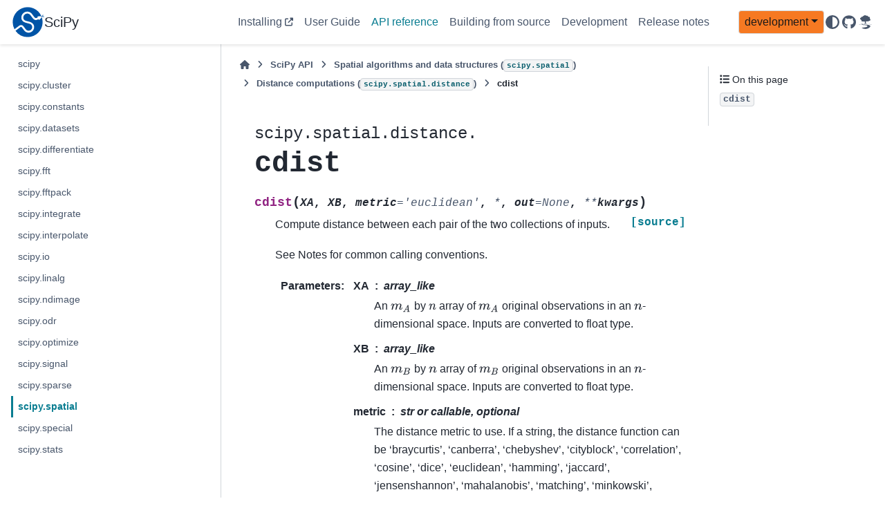

--- FILE ---
content_type: text/html; charset=utf-8
request_url: http://scipy.github.io/devdocs/reference/generated/scipy.spatial.distance.cdist.html
body_size: 9009
content:

<!DOCTYPE html>


<html lang="en" data-content_root="../../" >

  <head>
    <meta charset="utf-8" />
    <meta name="viewport" content="width=device-width, initial-scale=1.0" /><meta name="viewport" content="width=device-width, initial-scale=1" />

    <title>cdist &#8212; SciPy v1.18.0.dev Manual</title>
  
  
  
  <script data-cfasync="false">
    document.documentElement.dataset.mode = localStorage.getItem("mode") || "";
    document.documentElement.dataset.theme = localStorage.getItem("theme") || "";
  </script>
  <!--
    this give us a css class that will be invisible only if js is disabled
  -->
  <noscript>
    <style>
      .pst-js-only { display: none !important; }

    </style>
  </noscript>
  
  <!-- Loaded before other Sphinx assets -->
  <link href="../../_static/styles/theme.css?digest=8878045cc6db502f8baf" rel="stylesheet" />
<link href="../../_static/styles/pydata-sphinx-theme.css?digest=8878045cc6db502f8baf" rel="stylesheet" />

    <link rel="stylesheet" type="text/css" href="../../_static/pygments.css?v=8f2a1f02" />
    <link rel="stylesheet" type="text/css" href="../../_static/copybutton.css?v=76b2166b" />
    <link rel="stylesheet" type="text/css" href="../../_static/plot_directive.css" />
    <link rel="stylesheet" type="text/css" href="../../_static/mystnb.8ecb98da25f57f5357bf6f572d296f466b2cfe2517ffebfabe82451661e28f02.css" />
    <link rel="stylesheet" type="text/css" href="https://fonts.googleapis.com/css?family=Vibur" />
    <link rel="stylesheet" type="text/css" href="../../_static/jupyterlite_sphinx.css?v=8ee2c72c" />
    <link rel="stylesheet" type="text/css" href="../../_static/sphinx-design.min.css?v=95c83b7e" />
    <link rel="stylesheet" type="text/css" href="../../_static/scipy.css?v=242cf5df" />
  
  <!-- So that users can add custom icons -->
  <script src="../../_static/scripts/fontawesome.js?digest=8878045cc6db502f8baf"></script>
  <!-- Pre-loaded scripts that we'll load fully later -->
  <link rel="preload" as="script" href="../../_static/scripts/bootstrap.js?digest=8878045cc6db502f8baf" />
<link rel="preload" as="script" href="../../_static/scripts/pydata-sphinx-theme.js?digest=8878045cc6db502f8baf" />

    <script src="../../_static/documentation_options.js?v=39214e94"></script>
    <script src="../../_static/doctools.js?v=9bcbadda"></script>
    <script src="../../_static/sphinx_highlight.js?v=dc90522c"></script>
    <script src="../../_static/clipboard.min.js?v=a7894cd8"></script>
    <script src="../../_static/copybutton.js?v=fe3c738c"></script>
    <script src="../../_static/jupyterlite_sphinx.js?v=96e329c5"></script>
    <script src="../../_static/design-tabs.js?v=f930bc37"></script>
    <script data-domain="docs.scipy.org" defer="defer" src="https://views.scientific-python.org/js/script.js"></script>
    <script async="async" src="../../_static/scipy-mathjax/MathJax.js?config=scipy-mathjax"></script>
    <script>DOCUMENTATION_OPTIONS.pagename = 'reference/generated/scipy.spatial.distance.cdist';</script>
    <script>
        DOCUMENTATION_OPTIONS.theme_version = '0.16.1';
        DOCUMENTATION_OPTIONS.theme_switcher_json_url = 'https://scipy.github.io/devdocs/_static/version_switcher.json';
        DOCUMENTATION_OPTIONS.theme_switcher_version_match = 'development';
        DOCUMENTATION_OPTIONS.show_version_warning_banner =
            false;
        </script>
    <script src="../../_static/custom-icons.js?v=6cff5f5c"></script>
    <link rel="icon" href="../../_static/favicon.ico"/>
    <link rel="index" title="Index" href="../../genindex.html" />
    <link rel="search" title="Search" href="../../search.html" />
    <link rel="next" title="squareform" href="scipy.spatial.distance.squareform.html" />
    <link rel="prev" title="pdist" href="scipy.spatial.distance.pdist.html" />
  <meta name="viewport" content="width=device-width, initial-scale=1"/>
  <meta name="docsearch:language" content="en"/>
  <meta name="docsearch:version" content="1.18.0.dev" />
    <meta name="docbuild:last-update" content="Jan 25, 2026"/>
  </head>
  
  
  <body data-bs-spy="scroll" data-bs-target=".bd-toc-nav" data-offset="180" data-bs-root-margin="0px 0px -60%" data-default-mode="">

  
  
  <div id="pst-skip-link" class="skip-link d-print-none"><a href="#main-content">Skip to main content</a></div>
  
  <div id="pst-scroll-pixel-helper"></div>
  
  <button type="button" class="btn rounded-pill" id="pst-back-to-top">
    <i class="fa-solid fa-arrow-up"></i>Back to top</button>

  
  <dialog id="pst-search-dialog">
    
<form class="bd-search d-flex align-items-center"
      action="../../search.html"
      method="get">
  <i class="fa-solid fa-magnifying-glass"></i>
  <input type="search"
         class="form-control"
         name="q"
         placeholder="Search the docs ..."
         aria-label="Search the docs ..."
         autocomplete="off"
         autocorrect="off"
         autocapitalize="off"
         spellcheck="false"/>
  <span class="search-button__kbd-shortcut"><kbd class="kbd-shortcut__modifier">Ctrl</kbd>+<kbd>K</kbd></span>
</form>
  </dialog>

  <div class="pst-async-banner-revealer d-none">
  <aside id="bd-header-version-warning" class="d-none d-print-none" aria-label="Version warning"></aside>
</div>

  
    <header class="bd-header navbar navbar-expand-lg bd-navbar d-print-none">
<div class="bd-header__inner bd-page-width">
  <button class="pst-navbar-icon sidebar-toggle primary-toggle" aria-label="Site navigation">
    <span class="fa-solid fa-bars"></span>
  </button>
  
  
  <div class="col-lg-3 navbar-header-items__start">
    
      <div class="navbar-item">

  
    
  

<a class="navbar-brand logo" href="../../index.html">
  
  
  
  
  
    
    
      
    
    
    <img src="../../_static/logo.svg" class="logo__image only-light" alt=""/>
    <img src="../../_static/logo.svg" class="logo__image only-dark pst-js-only" alt=""/>
  
  
    <p class="title logo__title">SciPy</p>
  
</a></div>
    
  </div>
  
  <div class="col-lg-9 navbar-header-items">
    
    <div class="me-auto navbar-header-items__center">
      
        <div class="navbar-item">
<nav>
  <ul class="bd-navbar-elements navbar-nav">
    
<li class="nav-item ">
  <a class="nav-link nav-external" href="https://scipy.org/install/">
    Installing
  </a>
</li>


<li class="nav-item ">
  <a class="nav-link nav-internal" href="../../tutorial/index.html">
    User Guide
  </a>
</li>


<li class="nav-item current active">
  <a class="nav-link nav-internal" href="../index.html">
    API reference
  </a>
</li>


<li class="nav-item ">
  <a class="nav-link nav-internal" href="../../building/index.html">
    Building from source
  </a>
</li>


<li class="nav-item ">
  <a class="nav-link nav-internal" href="../../dev/index.html">
    Development
  </a>
</li>


<li class="nav-item ">
  <a class="nav-link nav-internal" href="../../release.html">
    Release notes
  </a>
</li>

  </ul>
</nav></div>
      
    </div>
    
    
    <div class="navbar-header-items__end">
      
      
        <div class="navbar-item">
<div class="version-switcher__container dropdown pst-js-only">
  <button id="pst-version-switcher-button-2"
    type="button"
    class="version-switcher__button btn btn-sm dropdown-toggle"
    data-bs-toggle="dropdown"
    aria-haspopup="listbox"
    aria-controls="pst-version-switcher-list-2"
    aria-label="Version switcher list"
  >
    Choose version  <!-- this text may get changed later by javascript -->
    <span class="caret"></span>
  </button>
  <div id="pst-version-switcher-list-2"
    class="version-switcher__menu dropdown-menu list-group-flush py-0"
    role="listbox" aria-labelledby="pst-version-switcher-button-2">
    <!-- dropdown will be populated by javascript on page load -->
  </div>
</div></div>
      
        <div class="navbar-item">

<button class="btn btn-sm nav-link pst-navbar-icon theme-switch-button pst-js-only" aria-label="Color mode" data-bs-title="Color mode"  data-bs-placement="bottom" data-bs-toggle="tooltip">
  <i class="theme-switch fa-solid fa-sun                fa-lg" data-mode="light" title="Light"></i>
  <i class="theme-switch fa-solid fa-moon               fa-lg" data-mode="dark"  title="Dark"></i>
  <i class="theme-switch fa-solid fa-circle-half-stroke fa-lg" data-mode="auto"  title="System Settings"></i>
</button></div>
      
        <div class="navbar-item"><ul class="navbar-icon-links"
    aria-label="Icon Links">
        <li class="nav-item">
          
          
          
          
          
          
          
          
          <a href="https://github.com/scipy/scipy" title="GitHub" class="nav-link pst-navbar-icon" rel="noopener" target="_blank" data-bs-toggle="tooltip" data-bs-placement="bottom"><i class="fa-brands fa-github fa-lg" aria-hidden="true"></i>
            <span class="sr-only">GitHub</span></a>
        </li>
        <li class="nav-item">
          
          
          
          
          
          
          
          
          <a href="https://discuss.scientific-python.org/c/contributor/scipy/" title="Scientific Python Forum" class="nav-link pst-navbar-icon" rel="noopener" target="_blank" data-bs-toggle="tooltip" data-bs-placement="bottom"><i class="fa-custom fa-SciPy_Forum fa-lg" aria-hidden="true"></i>
            <span class="sr-only">Scientific Python Forum</span></a>
        </li>
</ul></div>
      
    </div>
    
  </div>
  
  

  
    <button class="pst-navbar-icon sidebar-toggle secondary-toggle" aria-label="On this page">
      <span class="fa-solid fa-outdent"></span>
    </button>
  
</div>

    </header>
  

  <div class="bd-container">
    <div class="bd-container__inner bd-page-width">
      
      
      
      <dialog id="pst-primary-sidebar-modal"></dialog>
      <div id="pst-primary-sidebar" class="bd-sidebar-primary bd-sidebar">
        

  
  <div class="sidebar-header-items sidebar-primary__section">
    
    
      <div class="sidebar-header-items__center">
        
          
          
            <div class="navbar-item">
<nav>
  <ul class="bd-navbar-elements navbar-nav">
    
<li class="nav-item ">
  <a class="nav-link nav-external" href="https://scipy.org/install/">
    Installing
  </a>
</li>


<li class="nav-item ">
  <a class="nav-link nav-internal" href="../../tutorial/index.html">
    User Guide
  </a>
</li>


<li class="nav-item current active">
  <a class="nav-link nav-internal" href="../index.html">
    API reference
  </a>
</li>


<li class="nav-item ">
  <a class="nav-link nav-internal" href="../../building/index.html">
    Building from source
  </a>
</li>


<li class="nav-item ">
  <a class="nav-link nav-internal" href="../../dev/index.html">
    Development
  </a>
</li>


<li class="nav-item ">
  <a class="nav-link nav-internal" href="../../release.html">
    Release notes
  </a>
</li>

  </ul>
</nav></div>
          
        
      </div>
    
    
    
      <div class="sidebar-header-items__end">
        
          <div class="navbar-item">
<div class="version-switcher__container dropdown pst-js-only">
  <button id="pst-version-switcher-button-3"
    type="button"
    class="version-switcher__button btn btn-sm dropdown-toggle"
    data-bs-toggle="dropdown"
    aria-haspopup="listbox"
    aria-controls="pst-version-switcher-list-3"
    aria-label="Version switcher list"
  >
    Choose version  <!-- this text may get changed later by javascript -->
    <span class="caret"></span>
  </button>
  <div id="pst-version-switcher-list-3"
    class="version-switcher__menu dropdown-menu list-group-flush py-0"
    role="listbox" aria-labelledby="pst-version-switcher-button-3">
    <!-- dropdown will be populated by javascript on page load -->
  </div>
</div></div>
        
          <div class="navbar-item">

<button class="btn btn-sm nav-link pst-navbar-icon theme-switch-button pst-js-only" aria-label="Color mode" data-bs-title="Color mode"  data-bs-placement="bottom" data-bs-toggle="tooltip">
  <i class="theme-switch fa-solid fa-sun                fa-lg" data-mode="light" title="Light"></i>
  <i class="theme-switch fa-solid fa-moon               fa-lg" data-mode="dark"  title="Dark"></i>
  <i class="theme-switch fa-solid fa-circle-half-stroke fa-lg" data-mode="auto"  title="System Settings"></i>
</button></div>
        
          <div class="navbar-item"><ul class="navbar-icon-links"
    aria-label="Icon Links">
        <li class="nav-item">
          
          
          
          
          
          
          
          
          <a href="https://github.com/scipy/scipy" title="GitHub" class="nav-link pst-navbar-icon" rel="noopener" target="_blank" data-bs-toggle="tooltip" data-bs-placement="bottom"><i class="fa-brands fa-github fa-lg" aria-hidden="true"></i>
            <span class="sr-only">GitHub</span></a>
        </li>
        <li class="nav-item">
          
          
          
          
          
          
          
          
          <a href="https://discuss.scientific-python.org/c/contributor/scipy/" title="Scientific Python Forum" class="nav-link pst-navbar-icon" rel="noopener" target="_blank" data-bs-toggle="tooltip" data-bs-placement="bottom"><i class="fa-custom fa-SciPy_Forum fa-lg" aria-hidden="true"></i>
            <span class="sr-only">Scientific Python Forum</span></a>
        </li>
</ul></div>
        
      </div>
    
  </div>
  
    <div class="sidebar-primary-items__start sidebar-primary__section">
        <div class="sidebar-primary-item">

<button class="btn search-button-field search-button__button pst-js-only" title="Search" aria-label="Search" data-bs-placement="bottom" data-bs-toggle="tooltip">
 <i class="fa-solid fa-magnifying-glass"></i>
 <span class="search-button__default-text">Search</span>
 <span class="search-button__kbd-shortcut"><kbd class="kbd-shortcut__modifier">Ctrl</kbd>+<kbd class="kbd-shortcut__modifier">K</kbd></span>
</button></div>
        <div class="sidebar-primary-item">
<nav class="bd-docs-nav bd-links" aria-label="Section Navigation">
  <p class="bd-links__title" role="heading" aria-level="1">Section Navigation</p>
  <div class="bd-toc-item navbar-nav">
    <ul class="current nav bd-sidenav">
<li class="toctree-l1"><a class="reference internal" href="../main_namespace.html">scipy</a></li>
<li class="toctree-l1"><a class="reference internal" href="../cluster.html">scipy.cluster</a></li>
<li class="toctree-l1"><a class="reference internal" href="../constants.html">scipy.constants</a></li>
<li class="toctree-l1"><a class="reference internal" href="../datasets.html">scipy.datasets</a></li>
<li class="toctree-l1"><a class="reference internal" href="../differentiate.html">scipy.differentiate</a></li>
<li class="toctree-l1"><a class="reference internal" href="../fft.html">scipy.fft</a></li>
<li class="toctree-l1"><a class="reference internal" href="../fftpack.html">scipy.fftpack</a></li>
<li class="toctree-l1"><a class="reference internal" href="../integrate.html">scipy.integrate</a></li>
<li class="toctree-l1"><a class="reference internal" href="../interpolate.html">scipy.interpolate</a></li>
<li class="toctree-l1"><a class="reference internal" href="../io.html">scipy.io</a></li>
<li class="toctree-l1"><a class="reference internal" href="../linalg.html">scipy.linalg</a></li>
<li class="toctree-l1"><a class="reference internal" href="../ndimage.html">scipy.ndimage</a></li>
<li class="toctree-l1"><a class="reference internal" href="../odr.html">scipy.odr</a></li>
<li class="toctree-l1"><a class="reference internal" href="../optimize.html">scipy.optimize</a></li>
<li class="toctree-l1"><a class="reference internal" href="../signal.html">scipy.signal</a></li>
<li class="toctree-l1"><a class="reference internal" href="../sparse.html">scipy.sparse</a></li>
<li class="toctree-l1 current active"><a class="reference internal" href="../spatial.html">scipy.spatial</a></li>
<li class="toctree-l1"><a class="reference internal" href="../special.html">scipy.special</a></li>
<li class="toctree-l1"><a class="reference internal" href="../stats.html">scipy.stats</a></li>
</ul>

  </div>
</nav></div>
    </div>
  
  
  <div class="sidebar-primary-items__end sidebar-primary__section">
      <div class="sidebar-primary-item">
<div id="ethical-ad-placement"
      class="flat"
      data-ea-publisher="readthedocs"
      data-ea-type="readthedocs-sidebar"
      data-ea-manual="true">
</div></div>
  </div>


      </div>
      
      <main id="main-content" class="bd-main" role="main">
        
        
          <div class="bd-content">
            <div class="bd-article-container">
              
              <div class="bd-header-article d-print-none">
<div class="header-article-items header-article__inner">
  
    <div class="header-article-items__start">
      
        <div class="header-article-item">

<nav aria-label="Breadcrumb" class="d-print-none">
  <ul class="bd-breadcrumbs">
    
    <li class="breadcrumb-item breadcrumb-home">
      <a href="../../index.html" class="nav-link" aria-label="Home">
        <i class="fa-solid fa-home"></i>
      </a>
    </li>
    
    <li class="breadcrumb-item"><a href="../index.html" class="nav-link">SciPy API</a></li>
    
    
    <li class="breadcrumb-item"><a href="../spatial.html" class="nav-link">Spatial algorithms and data structures (<code class="xref py py-mod docutils literal notranslate"><span class="pre">scipy.spatial</span></code>)</a></li>
    
    
    <li class="breadcrumb-item"><a href="../spatial.distance.html" class="nav-link">Distance computations (<code class="xref py py-mod docutils literal notranslate"><span class="pre">scipy.spatial.distance</span></code>)</a></li>
    
    <li class="breadcrumb-item active" aria-current="page"><span class="ellipsis">cdist</span></li>
  </ul>
</nav>
</div>
      
    </div>
  
  
</div>
</div>
              
              
              
                
<div id="searchbox"></div>
                <article class="bd-article">
                  
  <div class="prename">scipy.spatial.distance.</div>
<div class="empty"></div><section id="cdist">
<h1>cdist<a class="headerlink" href="#cdist" title="Link to this heading">#</a></h1>
<dl class="py function">
<dt class="sig sig-object py" id="scipy.spatial.distance.cdist">
<span class="sig-prename descclassname"><span class="pre">scipy.spatial.distance.</span></span><span class="sig-name descname"><span class="pre">cdist</span></span><span class="sig-paren">(</span><em class="sig-param"><span class="n"><span class="pre">XA</span></span></em>, <em class="sig-param"><span class="n"><span class="pre">XB</span></span></em>, <em class="sig-param"><span class="n"><span class="pre">metric</span></span><span class="o"><span class="pre">=</span></span><span class="default_value"><span class="pre">'euclidean'</span></span></em>, <em class="sig-param"><span class="o"><span class="pre">*</span></span></em>, <em class="sig-param"><span class="n"><span class="pre">out</span></span><span class="o"><span class="pre">=</span></span><span class="default_value"><span class="pre">None</span></span></em>, <em class="sig-param"><span class="o"><span class="pre">**</span></span><span class="n"><span class="pre">kwargs</span></span></em><span class="sig-paren">)</span><a class="reference external" href="https://github.com/scipy/scipy/blob/main/scipy/spatial/distance.py#L2606-L2939"><span class="viewcode-link"><span class="pre">[source]</span></span></a><a class="headerlink" href="#scipy.spatial.distance.cdist" title="Link to this definition">#</a></dt>
<dd><p>Compute distance between each pair of the two collections of inputs.</p>
<p>See Notes for common calling conventions.</p>
<dl class="field-list">
<dt class="field-odd">Parameters<span class="colon">:</span></dt>
<dd class="field-odd"><dl>
<dt><strong>XA</strong><span class="classifier">array_like</span></dt><dd><p>An <span class="math notranslate nohighlight">\(m_A\)</span> by <span class="math notranslate nohighlight">\(n\)</span> array of <span class="math notranslate nohighlight">\(m_A\)</span>
original observations in an <span class="math notranslate nohighlight">\(n\)</span>-dimensional space.
Inputs are converted to float type.</p>
</dd>
<dt><strong>XB</strong><span class="classifier">array_like</span></dt><dd><p>An <span class="math notranslate nohighlight">\(m_B\)</span> by <span class="math notranslate nohighlight">\(n\)</span> array of <span class="math notranslate nohighlight">\(m_B\)</span>
original observations in an <span class="math notranslate nohighlight">\(n\)</span>-dimensional space.
Inputs are converted to float type.</p>
</dd>
<dt><strong>metric</strong><span class="classifier">str or callable, optional</span></dt><dd><p>The distance metric to use. If a string, the distance function can be
‘braycurtis’, ‘canberra’, ‘chebyshev’, ‘cityblock’, ‘correlation’,
‘cosine’, ‘dice’, ‘euclidean’, ‘hamming’, ‘jaccard’, ‘jensenshannon’,
‘mahalanobis’, ‘matching’, ‘minkowski’, ‘rogerstanimoto’, ‘russellrao’,
‘seuclidean’, ‘sokalsneath’, ‘sqeuclidean’, ‘yule’.</p>
</dd>
<dt><strong>**kwargs</strong><span class="classifier">dict, optional</span></dt><dd><p>Extra arguments to <em class="xref py py-obj">metric</em>: refer to each metric documentation for a
list of all possible arguments.</p>
<p>Some possible arguments:</p>
<p>p : scalar
The p-norm to apply for Minkowski, weighted and unweighted.
Default: 2.</p>
<p>w : array_like
The weight vector for metrics that support weights (e.g., Minkowski).</p>
<p>V : array_like
The variance vector for standardized Euclidean.
Default: var(vstack([XA, XB]), axis=0, ddof=1)</p>
<p>VI : array_like
The inverse of the covariance matrix for Mahalanobis.
Default: inv(cov(vstack([XA, XB].T))).T</p>
<p>out : ndarray
The output array
If not None, the distance matrix Y is stored in this array.</p>
</dd>
</dl>
</dd>
<dt class="field-even">Returns<span class="colon">:</span></dt>
<dd class="field-even"><dl class="simple">
<dt><strong>Y</strong><span class="classifier">ndarray</span></dt><dd><p>A <span class="math notranslate nohighlight">\(m_A\)</span> by <span class="math notranslate nohighlight">\(m_B\)</span> distance matrix is returned.
For each <span class="math notranslate nohighlight">\(i\)</span> and <span class="math notranslate nohighlight">\(j\)</span>, the metric
<code class="docutils literal notranslate"><span class="pre">dist(u=XA[i],</span> <span class="pre">v=XB[j])</span></code> is computed and stored in the
<span class="math notranslate nohighlight">\(ij\)</span> th entry.</p>
</dd>
</dl>
</dd>
<dt class="field-odd">Raises<span class="colon">:</span></dt>
<dd class="field-odd"><dl class="simple">
<dt>ValueError</dt><dd><p>An exception is thrown if <em class="xref py py-obj">XA</em> and <em class="xref py py-obj">XB</em> do not have
the same number of columns.</p>
</dd>
</dl>
</dd>
</dl>
<p class="rubric">Notes</p>
<p>The following are common calling conventions:</p>
<ol class="arabic">
<li><p><code class="docutils literal notranslate"><span class="pre">Y</span> <span class="pre">=</span> <span class="pre">cdist(XA,</span> <span class="pre">XB,</span> <span class="pre">'euclidean')</span></code></p>
<p>Computes the distance between <span class="math notranslate nohighlight">\(m\)</span> points using
Euclidean distance (2-norm) as the distance metric between the
points. The points are arranged as <span class="math notranslate nohighlight">\(m\)</span>
<span class="math notranslate nohighlight">\(n\)</span>-dimensional row vectors in the matrix X.</p>
</li>
<li><p><code class="docutils literal notranslate"><span class="pre">Y</span> <span class="pre">=</span> <span class="pre">cdist(XA,</span> <span class="pre">XB,</span> <span class="pre">'minkowski',</span> <span class="pre">p=2.)</span></code></p>
<p>Computes the distances using the Minkowski distance
<span class="math notranslate nohighlight">\(\|u-v\|_p\)</span> (<span class="math notranslate nohighlight">\(p\)</span>-norm) where <span class="math notranslate nohighlight">\(p &gt; 0\)</span> (note
that this is only a quasi-metric if <span class="math notranslate nohighlight">\(0 &lt; p &lt; 1\)</span>).</p>
</li>
<li><p><code class="docutils literal notranslate"><span class="pre">Y</span> <span class="pre">=</span> <span class="pre">cdist(XA,</span> <span class="pre">XB,</span> <span class="pre">'cityblock')</span></code></p>
<p>Computes the city block or Manhattan distance between the
points.</p>
</li>
<li><p><code class="docutils literal notranslate"><span class="pre">Y</span> <span class="pre">=</span> <span class="pre">cdist(XA,</span> <span class="pre">XB,</span> <span class="pre">'seuclidean',</span> <span class="pre">V=None)</span></code></p>
<p>Computes the standardized Euclidean distance. The standardized
Euclidean distance between two n-vectors <code class="docutils literal notranslate"><span class="pre">u</span></code> and <code class="docutils literal notranslate"><span class="pre">v</span></code> is</p>
<div class="math notranslate nohighlight">
\[\sqrt{\sum {(u_i-v_i)^2 / V[x_i]}}.\]</div>
<p>V is the variance vector; V[i] is the variance computed over all
the i’th components of the points. If not passed, it is
automatically computed.</p>
</li>
<li><p><code class="docutils literal notranslate"><span class="pre">Y</span> <span class="pre">=</span> <span class="pre">cdist(XA,</span> <span class="pre">XB,</span> <span class="pre">'sqeuclidean')</span></code></p>
<p>Computes the squared Euclidean distance <span class="math notranslate nohighlight">\(\|u-v\|_2^2\)</span> between
the vectors.</p>
</li>
<li><p><code class="docutils literal notranslate"><span class="pre">Y</span> <span class="pre">=</span> <span class="pre">cdist(XA,</span> <span class="pre">XB,</span> <span class="pre">'cosine')</span></code></p>
<p>Computes the cosine distance between vectors u and v,</p>
<div class="math notranslate nohighlight">
\[1 - \frac{u \cdot v}
         {{\|u\|}_2 {\|v\|}_2}\]</div>
<p>where <span class="math notranslate nohighlight">\(\|*\|_2\)</span> is the 2-norm of its argument <code class="docutils literal notranslate"><span class="pre">*</span></code>, and
<span class="math notranslate nohighlight">\(u \cdot v\)</span> is the dot product of <span class="math notranslate nohighlight">\(u\)</span> and <span class="math notranslate nohighlight">\(v\)</span>.</p>
</li>
<li><p><code class="docutils literal notranslate"><span class="pre">Y</span> <span class="pre">=</span> <span class="pre">cdist(XA,</span> <span class="pre">XB,</span> <span class="pre">'correlation')</span></code></p>
<p>Computes the correlation distance between vectors u and v. This is</p>
<div class="math notranslate nohighlight">
\[1 - \frac{(u - \bar{u}) \cdot (v - \bar{v})}
         {{\|(u - \bar{u})\|}_2 {\|(v - \bar{v})\|}_2}\]</div>
<p>where <span class="math notranslate nohighlight">\(\bar{v}\)</span> is the mean of the elements of vector v,
and <span class="math notranslate nohighlight">\(x \cdot y\)</span> is the dot product of <span class="math notranslate nohighlight">\(x\)</span> and <span class="math notranslate nohighlight">\(y\)</span>.</p>
</li>
<li><p><code class="docutils literal notranslate"><span class="pre">Y</span> <span class="pre">=</span> <span class="pre">cdist(XA,</span> <span class="pre">XB,</span> <span class="pre">'hamming')</span></code></p>
<p>Computes the normalized Hamming distance, or the proportion of
those vector elements between two n-vectors <code class="docutils literal notranslate"><span class="pre">u</span></code> and <code class="docutils literal notranslate"><span class="pre">v</span></code>
which disagree. To save memory, the matrix <code class="docutils literal notranslate"><span class="pre">X</span></code> can be of type
boolean.</p>
</li>
<li><p><code class="docutils literal notranslate"><span class="pre">Y</span> <span class="pre">=</span> <span class="pre">cdist(XA,</span> <span class="pre">XB,</span> <span class="pre">'jaccard')</span></code></p>
<p>Computes the Jaccard distance between the points. Given two
vectors, <code class="docutils literal notranslate"><span class="pre">u</span></code> and <code class="docutils literal notranslate"><span class="pre">v</span></code>, the Jaccard distance is the
proportion of those elements <code class="docutils literal notranslate"><span class="pre">u[i]</span></code> and <code class="docutils literal notranslate"><span class="pre">v[i]</span></code> that
disagree where at least one of them is non-zero.</p>
</li>
<li><p><code class="docutils literal notranslate"><span class="pre">Y</span> <span class="pre">=</span> <span class="pre">cdist(XA,</span> <span class="pre">XB,</span> <span class="pre">'jensenshannon')</span></code></p>
<p>Computes the Jensen-Shannon distance between two probability arrays.
Given two probability vectors, <span class="math notranslate nohighlight">\(p\)</span> and <span class="math notranslate nohighlight">\(q\)</span>, the
Jensen-Shannon distance is</p>
<div class="math notranslate nohighlight">
\[\sqrt{\frac{D(p \parallel m) + D(q \parallel m)}{2}}\]</div>
<p>where <span class="math notranslate nohighlight">\(m\)</span> is the pointwise mean of <span class="math notranslate nohighlight">\(p\)</span> and <span class="math notranslate nohighlight">\(q\)</span>
and <span class="math notranslate nohighlight">\(D\)</span> is the Kullback-Leibler divergence.</p>
</li>
<li><p><code class="docutils literal notranslate"><span class="pre">Y</span> <span class="pre">=</span> <span class="pre">cdist(XA,</span> <span class="pre">XB,</span> <span class="pre">'chebyshev')</span></code></p>
<p>Computes the Chebyshev distance between the points. The
Chebyshev distance between two n-vectors <code class="docutils literal notranslate"><span class="pre">u</span></code> and <code class="docutils literal notranslate"><span class="pre">v</span></code> is the
maximum norm-1 distance between their respective elements. More
precisely, the distance is given by</p>
<div class="math notranslate nohighlight">
\[d(u,v) = \max_i {|u_i-v_i|}.\]</div>
</li>
<li><p><code class="docutils literal notranslate"><span class="pre">Y</span> <span class="pre">=</span> <span class="pre">cdist(XA,</span> <span class="pre">XB,</span> <span class="pre">'canberra')</span></code></p>
<p>Computes the Canberra distance between the points. The
Canberra distance between two points <code class="docutils literal notranslate"><span class="pre">u</span></code> and <code class="docutils literal notranslate"><span class="pre">v</span></code> is</p>
<div class="math notranslate nohighlight">
\[d(u,v) = \sum_i \frac{|u_i-v_i|}
                     {|u_i|+|v_i|}.\]</div>
</li>
<li><p><code class="docutils literal notranslate"><span class="pre">Y</span> <span class="pre">=</span> <span class="pre">cdist(XA,</span> <span class="pre">XB,</span> <span class="pre">'braycurtis')</span></code></p>
<p>Computes the Bray-Curtis distance between the points. The
Bray-Curtis distance between two points <code class="docutils literal notranslate"><span class="pre">u</span></code> and <code class="docutils literal notranslate"><span class="pre">v</span></code> is</p>
<div class="math notranslate nohighlight">
\[d(u,v) = \frac{\sum_i (|u_i-v_i|)}
              {\sum_i (|u_i+v_i|)}\]</div>
</li>
<li><p><code class="docutils literal notranslate"><span class="pre">Y</span> <span class="pre">=</span> <span class="pre">cdist(XA,</span> <span class="pre">XB,</span> <span class="pre">'mahalanobis',</span> <span class="pre">VI=None)</span></code></p>
<p>Computes the Mahalanobis distance between the points. The
Mahalanobis distance between two points <code class="docutils literal notranslate"><span class="pre">u</span></code> and <code class="docutils literal notranslate"><span class="pre">v</span></code> is
<span class="math notranslate nohighlight">\(\sqrt{(u-v)(1/V)(u-v)^T}\)</span> where <span class="math notranslate nohighlight">\((1/V)\)</span> (the <code class="docutils literal notranslate"><span class="pre">VI</span></code>
variable) is the inverse covariance. If <code class="docutils literal notranslate"><span class="pre">VI</span></code> is not None,
<code class="docutils literal notranslate"><span class="pre">VI</span></code> will be used as the inverse covariance matrix.</p>
</li>
<li><p><code class="docutils literal notranslate"><span class="pre">Y</span> <span class="pre">=</span> <span class="pre">cdist(XA,</span> <span class="pre">XB,</span> <span class="pre">'yule')</span></code></p>
<p>Computes the Yule distance between the boolean
vectors. (see <a class="reference internal" href="scipy.spatial.distance.yule.html#scipy.spatial.distance.yule" title="scipy.spatial.distance.yule"><code class="xref py py-obj docutils literal notranslate"><span class="pre">yule</span></code></a> function documentation)</p>
</li>
<li><p><code class="docutils literal notranslate"><span class="pre">Y</span> <span class="pre">=</span> <span class="pre">cdist(XA,</span> <span class="pre">XB,</span> <span class="pre">'matching')</span></code></p>
<p>Synonym for ‘hamming’.</p>
</li>
<li><p><code class="docutils literal notranslate"><span class="pre">Y</span> <span class="pre">=</span> <span class="pre">cdist(XA,</span> <span class="pre">XB,</span> <span class="pre">'dice')</span></code></p>
<p>Computes the Dice distance between the boolean vectors. (see
<a class="reference internal" href="scipy.spatial.distance.dice.html#scipy.spatial.distance.dice" title="scipy.spatial.distance.dice"><code class="xref py py-obj docutils literal notranslate"><span class="pre">dice</span></code></a> function documentation).</p>
</li>
<li><p><code class="docutils literal notranslate"><span class="pre">Y</span> <span class="pre">=</span> <span class="pre">cdist(XA,</span> <span class="pre">XB,</span> <span class="pre">'rogerstanimoto')</span></code></p>
<p>Computes the Rogers-Tanimoto distance between the boolean
vectors. (see <a class="reference internal" href="scipy.spatial.distance.rogerstanimoto.html#scipy.spatial.distance.rogerstanimoto" title="scipy.spatial.distance.rogerstanimoto"><code class="xref py py-obj docutils literal notranslate"><span class="pre">rogerstanimoto</span></code></a> function documentation)</p>
</li>
<li><p><code class="docutils literal notranslate"><span class="pre">Y</span> <span class="pre">=</span> <span class="pre">cdist(XA,</span> <span class="pre">XB,</span> <span class="pre">'russellrao')</span></code></p>
<p>Computes the Russell-Rao distance between the boolean
vectors. (see <a class="reference internal" href="scipy.spatial.distance.russellrao.html#scipy.spatial.distance.russellrao" title="scipy.spatial.distance.russellrao"><code class="xref py py-obj docutils literal notranslate"><span class="pre">russellrao</span></code></a> function documentation)</p>
</li>
<li><p><code class="docutils literal notranslate"><span class="pre">Y</span> <span class="pre">=</span> <span class="pre">cdist(XA,</span> <span class="pre">XB,</span> <span class="pre">'sokalsneath')</span></code></p>
<p>Computes the Sokal-Sneath distance between the vectors. (see
<a class="reference internal" href="scipy.spatial.distance.sokalsneath.html#scipy.spatial.distance.sokalsneath" title="scipy.spatial.distance.sokalsneath"><code class="xref py py-obj docutils literal notranslate"><span class="pre">sokalsneath</span></code></a> function documentation)</p>
</li>
<li><p><code class="docutils literal notranslate"><span class="pre">Y</span> <span class="pre">=</span> <span class="pre">cdist(XA,</span> <span class="pre">XB,</span> <span class="pre">f)</span></code></p>
<p>Computes the distance between all pairs of vectors in X
using the user supplied 2-arity function f. For example,
Euclidean distance between the vectors could be computed
as follows:</p>
<div class="highlight-default notranslate"><div class="highlight"><pre><span></span><span class="n">dm</span> <span class="o">=</span> <span class="n">cdist</span><span class="p">(</span><span class="n">XA</span><span class="p">,</span> <span class="n">XB</span><span class="p">,</span> <span class="k">lambda</span> <span class="n">u</span><span class="p">,</span> <span class="n">v</span><span class="p">:</span> <span class="n">np</span><span class="o">.</span><span class="n">sqrt</span><span class="p">(((</span><span class="n">u</span><span class="o">-</span><span class="n">v</span><span class="p">)</span><span class="o">**</span><span class="mi">2</span><span class="p">)</span><span class="o">.</span><span class="n">sum</span><span class="p">()))</span>
</pre></div>
</div>
<p>Note that you should avoid passing a reference to one of
the distance functions defined in this library. For example,:</p>
<div class="highlight-default notranslate"><div class="highlight"><pre><span></span><span class="n">dm</span> <span class="o">=</span> <span class="n">cdist</span><span class="p">(</span><span class="n">XA</span><span class="p">,</span> <span class="n">XB</span><span class="p">,</span> <span class="n">sokalsneath</span><span class="p">)</span>
</pre></div>
</div>
<p>would calculate the pair-wise distances between the vectors in
X using the Python function <a class="reference internal" href="scipy.spatial.distance.sokalsneath.html#scipy.spatial.distance.sokalsneath" title="scipy.spatial.distance.sokalsneath"><code class="xref py py-obj docutils literal notranslate"><span class="pre">sokalsneath</span></code></a>. This would result in
sokalsneath being called <span class="math notranslate nohighlight">\({n \choose 2}\)</span> times, which
is inefficient. Instead, the optimized C version is more
efficient, and we call it using the following syntax:</p>
<div class="highlight-default notranslate"><div class="highlight"><pre><span></span><span class="n">dm</span> <span class="o">=</span> <span class="n">cdist</span><span class="p">(</span><span class="n">XA</span><span class="p">,</span> <span class="n">XB</span><span class="p">,</span> <span class="s1">&#39;sokalsneath&#39;</span><span class="p">)</span>
</pre></div>
</div>
</li>
</ol>
<p class="rubric">Examples</p>
<div class="try_examples_outer_container docutils container" id="69ef37c8-36dd-4216-bf2c-82ff6abcf54c">
<div class="try_examples_button_container"><button class="try_examples_button" onclick="window.tryExamplesShowIframe('69ef37c8-36dd-4216-bf2c-82ff6abcf54c','6527748c-1cc4-455d-b01a-22a7e117c2ba','d7f8360d-0875-4972-b003-1dd330c62697','../../lite/tree/../notebooks/index.html?path=ac848d11_0e65_4ec3_b910_e0cfa98fb3ad.ipynb','None')">Try it in your browser!</button></div><div class="try_examples_content docutils container">
<p>Find the Euclidean distances between four 2-D coordinates:</p>
<div class="doctest highlight-default notranslate"><div class="highlight"><pre><span></span><span class="gp">&gt;&gt;&gt; </span><span class="kn">from</span><span class="w"> </span><span class="nn">scipy.spatial</span><span class="w"> </span><span class="kn">import</span> <span class="n">distance</span>
<span class="gp">&gt;&gt;&gt; </span><span class="kn">import</span><span class="w"> </span><span class="nn">numpy</span><span class="w"> </span><span class="k">as</span><span class="w"> </span><span class="nn">np</span>
<span class="gp">&gt;&gt;&gt; </span><span class="n">coords</span> <span class="o">=</span> <span class="p">[(</span><span class="mf">35.0456</span><span class="p">,</span> <span class="o">-</span><span class="mf">85.2672</span><span class="p">),</span>
<span class="gp">... </span>          <span class="p">(</span><span class="mf">35.1174</span><span class="p">,</span> <span class="o">-</span><span class="mf">89.9711</span><span class="p">),</span>
<span class="gp">... </span>          <span class="p">(</span><span class="mf">35.9728</span><span class="p">,</span> <span class="o">-</span><span class="mf">83.9422</span><span class="p">),</span>
<span class="gp">... </span>          <span class="p">(</span><span class="mf">36.1667</span><span class="p">,</span> <span class="o">-</span><span class="mf">86.7833</span><span class="p">)]</span>
<span class="gp">&gt;&gt;&gt; </span><span class="n">distance</span><span class="o">.</span><span class="n">cdist</span><span class="p">(</span><span class="n">coords</span><span class="p">,</span> <span class="n">coords</span><span class="p">,</span> <span class="s1">&#39;euclidean&#39;</span><span class="p">)</span>
<span class="go">array([[ 0.    ,  4.7044,  1.6172,  1.8856],</span>
<span class="go">       [ 4.7044,  0.    ,  6.0893,  3.3561],</span>
<span class="go">       [ 1.6172,  6.0893,  0.    ,  2.8477],</span>
<span class="go">       [ 1.8856,  3.3561,  2.8477,  0.    ]])</span>
</pre></div>
</div>
<p>Find the Manhattan distance from a 3-D point to the corners of the unit
cube:</p>
<div class="doctest highlight-default notranslate"><div class="highlight"><pre><span></span><span class="gp">&gt;&gt;&gt; </span><span class="n">a</span> <span class="o">=</span> <span class="n">np</span><span class="o">.</span><span class="n">array</span><span class="p">([[</span><span class="mi">0</span><span class="p">,</span> <span class="mi">0</span><span class="p">,</span> <span class="mi">0</span><span class="p">],</span>
<span class="gp">... </span>              <span class="p">[</span><span class="mi">0</span><span class="p">,</span> <span class="mi">0</span><span class="p">,</span> <span class="mi">1</span><span class="p">],</span>
<span class="gp">... </span>              <span class="p">[</span><span class="mi">0</span><span class="p">,</span> <span class="mi">1</span><span class="p">,</span> <span class="mi">0</span><span class="p">],</span>
<span class="gp">... </span>              <span class="p">[</span><span class="mi">0</span><span class="p">,</span> <span class="mi">1</span><span class="p">,</span> <span class="mi">1</span><span class="p">],</span>
<span class="gp">... </span>              <span class="p">[</span><span class="mi">1</span><span class="p">,</span> <span class="mi">0</span><span class="p">,</span> <span class="mi">0</span><span class="p">],</span>
<span class="gp">... </span>              <span class="p">[</span><span class="mi">1</span><span class="p">,</span> <span class="mi">0</span><span class="p">,</span> <span class="mi">1</span><span class="p">],</span>
<span class="gp">... </span>              <span class="p">[</span><span class="mi">1</span><span class="p">,</span> <span class="mi">1</span><span class="p">,</span> <span class="mi">0</span><span class="p">],</span>
<span class="gp">... </span>              <span class="p">[</span><span class="mi">1</span><span class="p">,</span> <span class="mi">1</span><span class="p">,</span> <span class="mi">1</span><span class="p">]])</span>
<span class="gp">&gt;&gt;&gt; </span><span class="n">b</span> <span class="o">=</span> <span class="n">np</span><span class="o">.</span><span class="n">array</span><span class="p">([[</span> <span class="mf">0.1</span><span class="p">,</span>  <span class="mf">0.2</span><span class="p">,</span>  <span class="mf">0.4</span><span class="p">]])</span>
<span class="gp">&gt;&gt;&gt; </span><span class="n">distance</span><span class="o">.</span><span class="n">cdist</span><span class="p">(</span><span class="n">a</span><span class="p">,</span> <span class="n">b</span><span class="p">,</span> <span class="s1">&#39;cityblock&#39;</span><span class="p">)</span>
<span class="go">array([[ 0.7],</span>
<span class="go">       [ 0.9],</span>
<span class="go">       [ 1.3],</span>
<span class="go">       [ 1.5],</span>
<span class="go">       [ 1.5],</span>
<span class="go">       [ 1.7],</span>
<span class="go">       [ 2.1],</span>
<span class="go">       [ 2.3]])</span>
</pre></div>
</div>
</div>
</div>
<div id="d7f8360d-0875-4972-b003-1dd330c62697" class="try_examples_outer_iframe  hidden"><div class="try_examples_button_container"><button class="try_examples_button" onclick="window.tryExamplesHideIframe('69ef37c8-36dd-4216-bf2c-82ff6abcf54c','d7f8360d-0875-4972-b003-1dd330c62697')">Go Back</button><button class="try_examples_button" onclick="window.openInNewTab('69ef37c8-36dd-4216-bf2c-82ff6abcf54c','d7f8360d-0875-4972-b003-1dd330c62697')">Open In Tab</button></div><div id="6527748c-1cc4-455d-b01a-22a7e117c2ba" class="jupyterlite_sphinx_iframe_container"></div></div><script>document.addEventListener("DOMContentLoaded", function() {window.loadTryExamplesConfig("../../try_examples.json");});</script></dd></dl>

</section>


                </article>
              
              
              
              
              
                <footer class="prev-next-footer d-print-none">
                  
<div class="prev-next-area">
    <a class="left-prev"
       href="scipy.spatial.distance.pdist.html"
       title="previous page">
      <i class="fa-solid fa-angle-left"></i>
      <div class="prev-next-info">
        <p class="prev-next-subtitle">previous</p>
        <p class="prev-next-title">pdist</p>
      </div>
    </a>
    <a class="right-next"
       href="scipy.spatial.distance.squareform.html"
       title="next page">
      <div class="prev-next-info">
        <p class="prev-next-subtitle">next</p>
        <p class="prev-next-title">squareform</p>
      </div>
      <i class="fa-solid fa-angle-right"></i>
    </a>
</div>
                </footer>
              
            </div>
            
            
              
                <dialog id="pst-secondary-sidebar-modal"></dialog>
                <div id="pst-secondary-sidebar" class="bd-sidebar-secondary bd-toc"><div class="sidebar-secondary-items sidebar-secondary__inner">


  <div class="sidebar-secondary-item">
<div
    id="pst-page-navigation-heading-2"
    class="page-toc tocsection onthispage">
    <i class="fa-solid fa-list"></i> On this page
  </div>
  <nav class="bd-toc-nav page-toc" aria-labelledby="pst-page-navigation-heading-2">
    <ul class="visible nav section-nav flex-column">
<li class="toc-h2 nav-item toc-entry"><a class="reference internal nav-link" href="#scipy.spatial.distance.cdist"><code class="docutils literal notranslate"><span class="pre">cdist</span></code></a></li>
</ul>
  </nav></div>

</div></div>
              
            
          </div>
          <footer class="bd-footer-content">
            
          </footer>
        
      </main>
    </div>
  </div>
  
  <!-- Scripts loaded after <body> so the DOM is not blocked -->
  <script defer src="../../_static/scripts/bootstrap.js?digest=8878045cc6db502f8baf"></script>
<script defer src="../../_static/scripts/pydata-sphinx-theme.js?digest=8878045cc6db502f8baf"></script>

  <footer class="bd-footer">
<div class="bd-footer__inner bd-page-width">
  
    <div class="footer-items__start">
      
        <div class="footer-item">

  <p class="copyright">
    
      © Copyright 2008, The SciPy community.
      <br/>
    
  </p>
</div>
      
        <div class="footer-item">

  <p class="sphinx-version">
    Created using <a href="https://www.sphinx-doc.org/">Sphinx</a> 8.1.3.
    <br/>
  </p>
</div>
      
    </div>
  
  
  
    <div class="footer-items__end">
      
        <div class="footer-item">
<p class="theme-version">
  <!-- # L10n: Setting the PST URL as an argument as this does not need to be localized -->
  Built with the <a href="https://pydata-sphinx-theme.readthedocs.io/en/stable/index.html">PyData Sphinx Theme</a> 0.16.1.
</p></div>
      
    </div>
  
</div>

  </footer>
  </body>
</html>

--- FILE ---
content_type: application/javascript; charset=utf-8
request_url: http://scipy.github.io/devdocs/_static/scipy-mathjax/jax/element/mml/optable/GeneralPunctuation.js?V=2.7.1
body_size: 718
content:
/*************************************************************
 *
 *  MathJax/jax/output/HTML-CSS/optable/GeneralPunctuation.js
 *
 *  Copyright (c) 2010-2017 The MathJax Consortium
 *
 *  Licensed under the Apache License, Version 2.0 (the "License");
 *  you may not use this file except in compliance with the License.
 *  You may obtain a copy of the License at
 *
 *     http://www.apache.org/licenses/LICENSE-2.0
 *
 *  Unless required by applicable law or agreed to in writing, software
 *  distributed under the License is distributed on an "AS IS" BASIS,
 *  WITHOUT WARRANTIES OR CONDITIONS OF ANY KIND, either express or implied.
 *  See the License for the specific language governing permissions and
 *  limitations under the License.
 *
 */

(function (MML) {
  var MO = MML.mo.OPTYPES;
  var TEXCLASS = MML.TEXCLASS;

  MathJax.Hub.Insert(MML.mo.prototype,{
    OPTABLE: {
      prefix: {
        '\u2016': [0,0,TEXCLASS.ORD,{fence: true, stretchy: true}], // double vertical line
        '\u2018': [0,0,TEXCLASS.OPEN,{fence: true}], // left single quotation mark
        '\u201C': [0,0,TEXCLASS.OPEN,{fence: true}]  // left double quotation mark
      },
      postfix: {
        '\u2016': [0,0,TEXCLASS.ORD,{fence: true, stretchy: true}], // double vertical line
        '\u2019': [0,0,TEXCLASS.CLOSE,{fence: true}], // right single quotation mark
        '\u201D': [0,0,TEXCLASS.CLOSE,{fence: true}]  // right double quotation mark
      }
    }
  });

  MathJax.Ajax.loadComplete(MML.optableDir+"/GeneralPunctuation.js");

})(MathJax.ElementJax.mml);


--- FILE ---
content_type: application/javascript; charset=utf-8
request_url: http://scipy.github.io/devdocs/_static/scipy-mathjax/jax/output/SVG/fonts/TeX/Size2/Regular/Main.js?V=2.7.1
body_size: 6550
content:
/*************************************************************
 *
 *  MathJax/jax/output/SVG/fonts/TeX/svg/Size2/Regular/Main.js
 *
 *  Copyright (c) 2011-2017 The MathJax Consortium
 *
 *  Licensed under the Apache License, Version 2.0 (the "License");
 *  you may not use this file except in compliance with the License.
 *  You may obtain a copy of the License at
 *
 *     http://www.apache.org/licenses/LICENSE-2.0
 *
 *  Unless required by applicable law or agreed to in writing, software
 *  distributed under the License is distributed on an "AS IS" BASIS,
 *  WITHOUT WARRANTIES OR CONDITIONS OF ANY KIND, either express or implied.
 *  See the License for the specific language governing permissions and
 *  limitations under the License.
 *
 */

MathJax.OutputJax.SVG.FONTDATA.FONTS['MathJax_Size2'] = {
  directory: 'Size2/Regular',
  family: 'MathJax_Size2',
  id: 'MJSZ2',

    // SPACE
    0x20: [0,0,250,0,0,''],

    // LEFT PARENTHESIS
    0x28: [1150,649,597,180,561,'180 96T180 250T205 541T266 770T353 944T444 1069T527 1150H555Q561 1144 561 1141Q561 1137 545 1120T504 1072T447 995T386 878T330 721T288 513T272 251Q272 133 280 56Q293 -87 326 -209T399 -405T475 -531T536 -609T561 -640Q561 -643 555 -649H527Q483 -612 443 -568T353 -443T266 -270T205 -41'],

    // RIGHT PARENTHESIS
    0x29: [1150,649,597,35,417,'35 1138Q35 1150 51 1150H56H69Q113 1113 153 1069T243 944T330 771T391 541T416 250T391 -40T330 -270T243 -443T152 -568T69 -649H56Q43 -649 39 -647T35 -637Q65 -607 110 -548Q283 -316 316 56Q324 133 324 251Q324 368 316 445Q278 877 48 1123Q36 1137 35 1138'],

    // SOLIDUS
    0x2F: [1150,649,811,56,754,'78 -649Q56 -646 56 -625Q56 -614 382 261T712 1140Q716 1150 732 1150Q754 1147 754 1126Q754 1116 428 240T98 -639Q94 -649 78 -649'],

    // LEFT SQUARE BRACKET
    0x5B: [1150,649,472,224,455,'224 -649V1150H455V1099H275V-598H455V-649H224'],

    // REVERSE SOLIDUS
    0x5C: [1150,649,811,54,754,'754 -625Q754 -649 731 -649Q715 -649 712 -639Q709 -635 383 242T55 1124Q54 1135 61 1142T80 1150Q92 1150 98 1140Q101 1137 427 262T754 -625'],

    // RIGHT SQUARE BRACKET
    0x5D: [1150,649,472,16,247,'16 1099V1150H247V-649H16V-598H196V1099H16'],

    // LEFT CURLY BRACKET
    0x7B: [1150,649,667,119,547,'547 -643L541 -649H528Q515 -649 503 -645Q324 -582 293 -466Q289 -449 289 -428T287 -200L286 42L284 53Q274 98 248 135T196 190T146 222L121 235Q119 239 119 250Q119 262 121 266T133 273Q262 336 284 449L286 460L287 701Q287 737 287 794Q288 949 292 963Q293 966 293 967Q325 1080 508 1148Q516 1150 527 1150H541L547 1144V1130Q547 1117 546 1115T536 1109Q480 1086 437 1046T381 950L379 940L378 699Q378 657 378 594Q377 452 374 438Q373 437 373 436Q350 348 243 282Q192 257 186 254L176 251L188 245Q211 236 234 223T287 189T340 135T373 65Q373 64 374 63Q377 49 378 -93Q378 -156 378 -198L379 -438L381 -449Q393 -504 436 -544T536 -608Q544 -611 545 -613T547 -629V-643'],

    // RIGHT CURLY BRACKET
    0x7D: [1150,649,667,119,547,'119 1130Q119 1144 121 1147T135 1150H139Q151 1150 182 1138T252 1105T326 1046T373 964Q378 942 378 702Q378 469 379 462Q386 394 439 339Q482 296 535 272Q544 268 545 266T547 251Q547 241 547 238T542 231T531 227T510 217T477 194Q390 129 379 39Q378 32 378 -201Q378 -441 373 -463Q342 -580 165 -644Q152 -649 139 -649Q125 -649 122 -646T119 -629Q119 -622 119 -619T121 -614T124 -610T132 -607T143 -602Q195 -579 235 -539T285 -447Q286 -435 287 -199T289 51Q294 74 300 91T329 138T390 197Q412 213 436 226T475 244L489 250L472 258Q455 265 430 279T377 313T327 366T293 434Q289 451 289 472T287 699Q286 941 285 948Q279 978 262 1005T227 1048T184 1080T151 1100T129 1109L127 1110Q119 1113 119 1130'],

    // MODIFIER LETTER CIRCUMFLEX ACCENT
    0x2C6: [772,-565,1000,-5,1004,'1004 603Q1004 600 999 583T991 565L960 574Q929 582 866 599T745 631L500 698Q497 698 254 631Q197 616 134 599T39 574L8 565Q5 565 0 582T-5 603L26 614Q58 624 124 646T248 687L499 772Q999 604 1004 603'],

    // SMALL TILDE
    0x2DC: [750,-611,1000,0,999,'296 691Q258 691 216 683T140 663T79 639T34 619T16 611Q13 619 8 628L0 644L36 662Q206 749 321 749Q410 749 517 710T703 670Q741 670 783 678T859 698T920 722T965 742T983 750Q986 742 991 733L999 717L963 699Q787 611 664 611Q594 611 484 651T296 691'],

    // COMBINING CIRCUMFLEX ACCENT
    0x302: [772,-565,0,-1005,4,'4 603Q4 600 -1 583T-9 565L-40 574Q-71 582 -134 599T-255 631L-500 698Q-503 698 -746 631Q-803 616 -866 599T-961 574L-992 565Q-995 565 -1000 582T-1005 603L-974 614Q-942 624 -876 646T-752 687L-501 772Q-1 604 4 603'],

    // COMBINING TILDE
    0x303: [750,-611,0,-1000,-1,'-704 691Q-742 691 -784 683T-860 663T-921 639T-966 619T-984 611Q-987 619 -992 628L-1000 644L-964 662Q-794 749 -679 749Q-590 749 -483 710T-297 670Q-259 670 -217 678T-141 698T-80 722T-35 742T-17 750Q-14 742 -9 733L-1 717L-37 699Q-213 611 -336 611Q-405 611 -515 651T-704 691'],

    // N-ARY PRODUCT
    0x220F: [950,450,1278,56,1221,'220 812Q220 813 218 819T214 829T208 840T199 853T185 866T166 878T140 887T107 893T66 896H56V950H1221V896H1211Q1080 896 1058 812V-311Q1076 -396 1211 -396H1221V-450H725V-396H735Q864 -396 888 -314Q889 -312 889 -311V896H388V292L389 -311Q405 -396 542 -396H552V-450H56V-396H66Q195 -396 219 -314Q220 -312 220 -311V812'],

    // N-ARY COPRODUCT
    0x2210: [950,450,1278,56,1221,'220 812Q220 813 218 819T214 829T208 840T199 853T185 866T166 878T140 887T107 893T66 896H56V950H552V896H542Q411 896 389 812L388 208V-396H889V812Q889 813 887 819T883 829T877 840T868 853T854 866T835 878T809 887T776 893T735 896H725V950H1221V896H1211Q1080 896 1058 812V-311Q1076 -396 1211 -396H1221V-450H56V-396H66Q195 -396 219 -314Q220 -312 220 -311V812'],

    // N-ARY SUMMATION
    0x2211: [950,450,1444,55,1388,'60 948Q63 950 665 950H1267L1325 815Q1384 677 1388 669H1348L1341 683Q1320 724 1285 761Q1235 809 1174 838T1033 881T882 898T699 902H574H543H251L259 891Q722 258 724 252Q725 250 724 246Q721 243 460 -56L196 -356Q196 -357 407 -357Q459 -357 548 -357T676 -358Q812 -358 896 -353T1063 -332T1204 -283T1307 -196Q1328 -170 1348 -124H1388Q1388 -125 1381 -145T1356 -210T1325 -294L1267 -449L666 -450Q64 -450 61 -448Q55 -446 55 -439Q55 -437 57 -433L590 177Q590 178 557 222T452 366T322 544L56 909L55 924Q55 945 60 948'],

    // SQUARE ROOT
    0x221A: [1150,650,1000,111,1020,'1001 1150Q1017 1150 1020 1132Q1020 1127 741 244L460 -643Q453 -650 436 -650H424Q423 -647 423 -645T421 -640T419 -631T415 -617T408 -594T399 -560T385 -512T367 -448T343 -364T312 -259L203 119L138 41L111 67L212 188L264 248L472 -474L983 1140Q988 1150 1001 1150'],

    // INTEGRAL
    0x222B: [1361,862,556,55,944,'114 -798Q132 -824 165 -824H167Q195 -824 223 -764T275 -600T320 -391T362 -164Q365 -143 367 -133Q439 292 523 655T645 1127Q651 1145 655 1157T672 1201T699 1257T733 1306T777 1346T828 1360Q884 1360 912 1325T944 1245Q944 1220 932 1205T909 1186T887 1183Q866 1183 849 1198T832 1239Q832 1287 885 1296L882 1300Q879 1303 874 1307T866 1313Q851 1323 833 1323Q819 1323 807 1311T775 1255T736 1139T689 936T633 628Q574 293 510 -5T410 -437T355 -629Q278 -862 165 -862Q125 -862 92 -831T55 -746Q55 -711 74 -698T112 -685Q133 -685 150 -700T167 -741Q167 -789 114 -798'],

    // DOUBLE INTEGRAL
    0x222C: [1361,862,1084,55,1472,'114 -798Q132 -824 165 -824H167Q195 -824 223 -764T275 -600T320 -391T362 -164Q365 -143 367 -133Q439 292 523 655T645 1127Q651 1145 655 1157T672 1201T699 1257T733 1306T777 1346T828 1360Q884 1360 912 1325T944 1245Q944 1220 932 1205T909 1186T887 1183Q866 1183 849 1198T832 1239Q832 1287 885 1296L882 1300Q879 1303 874 1307T866 1313Q851 1323 833 1323Q819 1323 807 1311T775 1255T736 1139T689 936T633 628Q574 293 510 -5T410 -437T355 -629Q278 -862 165 -862Q125 -862 92 -831T55 -746Q55 -711 74 -698T112 -685Q133 -685 150 -700T167 -741Q167 -789 114 -798ZM642 -798Q660 -824 693 -824H695Q723 -824 751 -764T803 -600T848 -391T890 -164Q893 -143 895 -133Q967 292 1051 655T1173 1127Q1179 1145 1183 1157T1200 1201T1227 1257T1261 1306T1305 1346T1356 1360Q1412 1360 1440 1325T1472 1245Q1472 1220 1460 1205T1437 1186T1415 1183Q1394 1183 1377 1198T1360 1239Q1360 1287 1413 1296L1410 1300Q1407 1303 1402 1307T1394 1313Q1379 1323 1361 1323Q1347 1323 1335 1311T1303 1255T1264 1139T1217 936T1161 628Q1102 293 1038 -5T938 -437T883 -629Q806 -862 693 -862Q653 -862 620 -831T583 -746Q583 -711 602 -698T640 -685Q661 -685 678 -700T695 -741Q695 -789 642 -798'],

    // TRIPLE INTEGRAL
    0x222D: [1361,862,1592,55,1980,'114 -798Q132 -824 165 -824H167Q195 -824 223 -764T275 -600T320 -391T362 -164Q365 -143 367 -133Q439 292 523 655T645 1127Q651 1145 655 1157T672 1201T699 1257T733 1306T777 1346T828 1360Q884 1360 912 1325T944 1245Q944 1220 932 1205T909 1186T887 1183Q866 1183 849 1198T832 1239Q832 1287 885 1296L882 1300Q879 1303 874 1307T866 1313Q851 1323 833 1323Q819 1323 807 1311T775 1255T736 1139T689 936T633 628Q574 293 510 -5T410 -437T355 -629Q278 -862 165 -862Q125 -862 92 -831T55 -746Q55 -711 74 -698T112 -685Q133 -685 150 -700T167 -741Q167 -789 114 -798ZM642 -798Q660 -824 693 -824H695Q723 -824 751 -764T803 -600T848 -391T890 -164Q893 -143 895 -133Q967 292 1051 655T1173 1127Q1179 1145 1183 1157T1200 1201T1227 1257T1261 1306T1305 1346T1356 1360Q1412 1360 1440 1325T1472 1245Q1472 1220 1460 1205T1437 1186T1415 1183Q1394 1183 1377 1198T1360 1239Q1360 1287 1413 1296L1410 1300Q1407 1303 1402 1307T1394 1313Q1379 1323 1361 1323Q1347 1323 1335 1311T1303 1255T1264 1139T1217 936T1161 628Q1102 293 1038 -5T938 -437T883 -629Q806 -862 693 -862Q653 -862 620 -831T583 -746Q583 -711 602 -698T640 -685Q661 -685 678 -700T695 -741Q695 -789 642 -798ZM1150 -798Q1168 -824 1201 -824H1203Q1231 -824 1259 -764T1311 -600T1356 -391T1398 -164Q1401 -143 1403 -133Q1475 292 1559 655T1681 1127Q1687 1145 1691 1157T1708 1201T1735 1257T1769 1306T1813 1346T1864 1360Q1920 1360 1948 1325T1980 1245Q1980 1220 1968 1205T1945 1186T1923 1183Q1902 1183 1885 1198T1868 1239Q1868 1287 1921 1296L1918 1300Q1915 1303 1910 1307T1902 1313Q1887 1323 1869 1323Q1855 1323 1843 1311T1811 1255T1772 1139T1725 936T1669 628Q1610 293 1546 -5T1446 -437T1391 -629Q1314 -862 1201 -862Q1161 -862 1128 -831T1091 -746Q1091 -711 1110 -698T1148 -685Q1169 -685 1186 -700T1203 -741Q1203 -789 1150 -798'],

    // CONTOUR INTEGRAL
    0x222E: [1360,862,556,55,944,'114 -798Q132 -824 165 -824H167Q195 -824 223 -764T275 -600T320 -391T362 -164Q365 -143 367 -133Q382 -52 390 2Q314 40 276 99Q230 167 230 249Q230 363 305 436T484 519H494L503 563Q587 939 632 1087T727 1298Q774 1360 828 1360Q884 1360 912 1325T944 1245Q944 1220 932 1205T909 1186T887 1183Q866 1183 849 1198T832 1239Q832 1287 885 1296L882 1300Q879 1303 874 1307T866 1313Q851 1323 833 1323Q766 1323 688 929Q662 811 610 496Q770 416 770 249Q770 147 701 68T516 -21H506L497 -65Q407 -464 357 -623T237 -837Q203 -862 165 -862Q125 -862 92 -831T55 -746Q55 -711 74 -698T112 -685Q133 -685 150 -700T167 -741Q167 -789 114 -798ZM480 478Q460 478 435 470T380 444T327 401T287 335T271 249Q271 124 375 56L397 43L431 223L485 478H480ZM519 20Q545 20 578 33T647 72T706 144T730 249Q730 383 603 455Q603 454 597 421T582 343T569 276Q516 22 515 20H519'],

    // N-ARY LOGICAL AND
    0x22C0: [950,450,1111,55,1055,'1055 -401Q1055 -419 1042 -434T1007 -450Q977 -450 963 -423Q959 -417 757 167L555 750L353 167Q151 -417 147 -423Q134 -450 104 -450Q84 -450 70 -436T55 -401Q55 -394 56 -390Q59 -381 284 270T512 925Q525 950 555 950Q583 950 597 926Q599 923 825 270T1054 -391Q1055 -394 1055 -401'],

    // N-ARY LOGICAL OR
    0x22C1: [950,450,1111,55,1055,'55 900Q55 919 69 934T103 950Q134 950 147 924Q152 913 353 333L555 -250L757 333Q958 913 963 924Q978 950 1007 950Q1028 950 1041 935T1055 901Q1055 894 1054 891Q1052 884 826 231T597 -426Q583 -450 556 -450Q527 -450 512 -424Q510 -421 285 229T56 890Q55 893 55 900'],

    // N-ARY INTERSECTION
    0x22C2: [949,451,1111,55,1055,'57 516Q68 602 104 675T190 797T301 882T423 933T542 949Q594 949 606 948Q780 928 901 815T1048 545Q1053 516 1053 475T1055 49Q1055 -406 1054 -410Q1051 -427 1037 -438T1006 -450T976 -439T958 -411Q957 -407 957 37Q957 484 956 494Q945 643 831 747T554 852Q481 852 411 826Q301 786 232 696T154 494Q153 484 153 37Q153 -407 152 -411Q148 -428 135 -439T104 -450T73 -439T56 -410Q55 -406 55 49Q56 505 57 516'],

    // N-ARY UNION
    0x22C3: [950,449,1111,55,1055,'56 911Q58 926 71 938T103 950Q120 950 134 939T152 911Q153 907 153 463Q153 16 154 6Q165 -143 279 -247T556 -352Q716 -352 830 -248T956 6Q957 16 957 463Q957 907 958 911Q962 928 975 939T1006 950T1037 939T1054 911Q1055 906 1055 451Q1054 -5 1053 -16Q1029 -207 889 -328T555 -449Q363 -449 226 -331T62 -45Q57 -16 57 25T55 451Q55 906 56 911'],

    // LEFT CEILING
    0x2308: [1150,649,528,224,511,'224 -649V1150H511V1099H275V-649H224'],

    // RIGHT CEILING
    0x2309: [1150,649,528,16,303,'16 1099V1150H303V-649H252V1099H16'],

    // LEFT FLOOR
    0x230A: [1150,649,528,224,511,'224 -649V1150H275V-598H511V-649H224'],

    // RIGHT FLOOR
    0x230B: [1150,649,528,16,303,'252 -598V1150H303V-649H16V-598H252'],

    // MATHEMATICAL LEFT ANGLE BRACKET
    0x27E8: [1150,649,611,112,524,'112 244V258L473 1130Q482 1150 498 1150Q511 1150 517 1142T523 1125V1118L344 685Q304 587 257 473T187 305L165 251L344 -184L523 -616V-623Q524 -634 517 -641T499 -649Q484 -649 473 -629L112 244'],

    // MATHEMATICAL RIGHT ANGLE BRACKET
    0x27E9: [1150,649,611,85,498,'112 -649Q103 -649 95 -642T87 -623V-616L266 -184L445 251Q445 252 356 466T178 898T86 1123Q85 1134 93 1142T110 1150Q126 1150 133 1137Q134 1136 317 695L498 258V244L317 -194Q134 -635 133 -636Q126 -649 112 -649'],

    // N-ARY CIRCLED DOT OPERATOR
    0x2A00: [949,449,1511,56,1454,'668 944Q697 949 744 949Q803 949 814 948Q916 937 1006 902T1154 826T1262 730T1336 638T1380 563Q1454 415 1454 250Q1454 113 1402 -14T1258 -238T1036 -391T755 -449Q608 -449 477 -392T255 -240T110 -16T56 250Q56 387 105 510T239 723T434 871T668 944ZM755 -352Q922 -352 1061 -269T1278 -48T1356 250Q1356 479 1202 652T809 850Q798 851 747 851Q634 851 527 806T337 682T204 491T154 251Q154 128 201 17T329 -176T521 -304T755 -352ZM665 250Q665 290 692 315T758 341Q792 339 818 315T845 250Q845 211 819 186T755 160Q716 160 691 186T665 250'],

    // N-ARY CIRCLED PLUS OPERATOR
    0x2A01: [949,449,1511,56,1454,'668 944Q697 949 744 949Q803 949 814 948Q916 937 1006 902T1154 826T1262 730T1336 638T1380 563Q1454 415 1454 250Q1454 113 1402 -14T1258 -238T1036 -391T755 -449Q608 -449 477 -392T255 -240T110 -16T56 250Q56 387 105 510T239 723T434 871T668 944ZM706 299V850H704Q519 832 386 725T198 476Q181 433 169 379T156 300Q156 299 431 299H706ZM1116 732Q1054 778 982 807T871 842T810 849L804 850V299H1079Q1354 299 1354 300Q1354 311 1352 329T1336 402T1299 506T1228 620T1116 732ZM706 -350V201H431Q156 201 156 200Q156 189 158 171T174 98T211 -6T282 -120T395 -232Q428 -257 464 -277T527 -308T587 -328T636 -339T678 -346T706 -350ZM1354 200Q1354 201 1079 201H804V-350Q808 -349 838 -345T887 -338T940 -323T1010 -295Q1038 -282 1067 -265T1144 -208T1229 -121T1301 0T1349 158Q1354 188 1354 200'],

    // N-ARY CIRCLED TIMES OPERATOR
    0x2A02: [949,449,1511,56,1454,'668 944Q697 949 744 949Q803 949 814 948Q916 937 1006 902T1154 826T1262 730T1336 638T1380 563Q1454 415 1454 250Q1454 113 1402 -14T1258 -238T1036 -391T755 -449Q608 -449 477 -392T255 -240T110 -16T56 250Q56 387 105 510T239 723T434 871T668 944ZM1143 709Q1138 714 1129 722T1086 752T1017 791T925 826T809 850Q798 851 747 851H728Q659 851 571 823T408 741Q367 713 367 709L755 320L1143 709ZM297 639Q296 639 282 622T247 570T205 491T169 382T154 250T168 118T204 9T247 -70T282 -122L297 -139L685 250L297 639ZM1213 -139Q1214 -139 1228 -122T1263 -70T1305 9T1341 118T1356 250T1342 382T1306 491T1263 570T1228 622L1213 639L825 250L1213 -139ZM367 -209Q373 -215 384 -224T434 -258T514 -302T622 -336T755 -352T887 -338T996 -302T1075 -259T1126 -224L1143 -209L755 180Q754 180 561 -14T367 -209'],

    // N-ARY UNION OPERATOR WITH PLUS
    0x2A04: [950,449,1111,55,1055,'56 911Q58 926 71 938T103 950Q120 950 134 939T152 911Q153 907 153 463Q153 16 154 6Q165 -143 279 -247T556 -352Q716 -352 830 -248T956 6Q957 16 957 463Q957 907 958 911Q962 928 975 939T1006 950T1037 939T1054 911Q1055 906 1055 451Q1054 -5 1053 -16Q1029 -207 889 -328T555 -449Q363 -449 226 -331T62 -45Q57 -16 57 25T55 451Q55 906 56 911ZM507 554Q511 570 523 581T554 593Q571 593 585 582T603 554Q604 551 604 443V338H709Q817 338 820 337Q835 334 847 321T859 290Q859 254 819 241Q816 240 709 240H604V134Q604 48 604 34T598 11Q583 -15 555 -15Q526 -15 512 11Q507 20 507 34T506 134V240H401H344Q292 240 278 246Q251 259 251 290Q251 309 264 321T290 337Q293 338 401 338H506V443Q506 551 507 554'],

    // N-ARY SQUARE UNION OPERATOR
    0x2A06: [950,450,1111,54,1056,'56 911Q60 927 72 938T103 950Q120 950 134 939T152 911Q153 907 153 277V-352H957V277Q957 907 958 911Q962 928 975 939T1006 950T1036 939T1054 911V891Q1054 871 1054 836T1054 754T1054 647T1055 525T1055 390T1055 250T1055 111T1055 -24T1055 -147T1054 -253T1054 -335T1054 -391V-411Q1047 -442 1016 -449Q1011 -450 552 -450L94 -449Q63 -439 56 -411V-391Q56 -371 56 -336T56 -254T56 -147T55 -25T55 110T55 250T55 389T55 524T55 647T56 753T56 835T56 891V911']
};

MathJax.Ajax.loadComplete(MathJax.OutputJax.SVG.fontDir+"/Size2/Regular/Main.js");


--- FILE ---
content_type: application/javascript; charset=utf-8
request_url: http://scipy.github.io/devdocs/_static/scipy-mathjax/jax/output/SVG/fonts/TeX/Size3/Regular/Main.js?V=2.7.1
body_size: 3081
content:
/*************************************************************
 *
 *  MathJax/jax/output/SVG/fonts/TeX/svg/Size3/Regular/Main.js
 *
 *  Copyright (c) 2011-2017 The MathJax Consortium
 *
 *  Licensed under the Apache License, Version 2.0 (the "License");
 *  you may not use this file except in compliance with the License.
 *  You may obtain a copy of the License at
 *
 *     http://www.apache.org/licenses/LICENSE-2.0
 *
 *  Unless required by applicable law or agreed to in writing, software
 *  distributed under the License is distributed on an "AS IS" BASIS,
 *  WITHOUT WARRANTIES OR CONDITIONS OF ANY KIND, either express or implied.
 *  See the License for the specific language governing permissions and
 *  limitations under the License.
 *
 */

MathJax.OutputJax.SVG.FONTDATA.FONTS['MathJax_Size3'] = {
  directory: 'Size3/Regular',
  family: 'MathJax_Size3',
  id: 'MJSZ3',

    // SPACE
    0x20: [0,0,250,0,0,''],

    // LEFT PARENTHESIS
    0x28: [1450,949,736,208,701,'701 -940Q701 -943 695 -949H664Q662 -947 636 -922T591 -879T537 -818T475 -737T412 -636T350 -511T295 -362T250 -186T221 17T209 251Q209 962 573 1361Q596 1386 616 1405T649 1437T664 1450H695Q701 1444 701 1441Q701 1436 681 1415T629 1356T557 1261T476 1118T400 927T340 675T308 359Q306 321 306 250Q306 -139 400 -430T690 -924Q701 -936 701 -940'],

    // RIGHT PARENTHESIS
    0x29: [1450,949,736,34,527,'34 1438Q34 1446 37 1448T50 1450H56H71Q73 1448 99 1423T144 1380T198 1319T260 1238T323 1137T385 1013T440 864T485 688T514 485T526 251Q526 134 519 53Q472 -519 162 -860Q139 -885 119 -904T86 -936T71 -949H56Q43 -949 39 -947T34 -937Q88 -883 140 -813Q428 -430 428 251Q428 453 402 628T338 922T245 1146T145 1309T46 1425Q44 1427 42 1429T39 1433T36 1436L34 1438'],

    // SOLIDUS
    0x2F: [1450,949,1044,55,988,'81 -949Q71 -949 63 -941T55 -921Q55 -917 56 -915Q59 -906 498 264T939 1438Q945 1450 960 1450Q972 1450 980 1441T988 1421Q982 1403 839 1020L398 -155Q107 -934 103 -938Q96 -949 81 -949'],

    // LEFT SQUARE BRACKET
    0x5B: [1450,949,528,247,516,'247 -949V1450H516V1388H309V-887H516V-949H247'],

    // REVERSE SOLIDUS
    0x5C: [1450,949,1044,56,988,'988 -922Q988 -933 980 -941T962 -949Q947 -949 940 -938Q936 -934 645 -155L204 1020Q56 1416 56 1424Q56 1433 62 1441T84 1450Q97 1448 103 1439Q107 1435 398 656L839 -519Q988 -918 988 -922'],

    // RIGHT SQUARE BRACKET
    0x5D: [1450,949,528,11,280,'11 1388V1450H280V-949H11V-887H218V1388H11'],

    // LEFT CURLY BRACKET
    0x7B: [1450,949,750,130,618,'618 -943L612 -949H582L568 -943Q472 -903 411 -841T332 -703Q327 -682 327 -653T325 -350Q324 -28 323 -18Q317 24 301 61T264 124T221 171T179 205T147 225T132 234Q130 238 130 250Q130 255 130 258T131 264T132 267T134 269T139 272T144 275Q207 308 256 367Q310 436 323 519Q324 529 325 851Q326 1124 326 1154T332 1205Q369 1358 566 1443L582 1450H612L618 1444V1429Q618 1413 616 1411L608 1406Q599 1402 585 1393T552 1372T515 1343T479 1305T449 1257T429 1200Q425 1180 425 1152T423 851Q422 579 422 549T416 498Q407 459 388 424T346 364T297 318T250 284T214 264T197 254L188 251L205 242Q290 200 345 138T416 3Q421 -18 421 -48T423 -349Q423 -397 423 -472Q424 -677 428 -694Q429 -697 429 -699Q434 -722 443 -743T465 -782T491 -816T519 -845T548 -868T574 -886T595 -899T610 -908L616 -910Q618 -912 618 -928V-943'],

    // RIGHT CURLY BRACKET
    0x7D: [1450,949,750,131,618,'131 1414T131 1429T133 1447T148 1450H153H167L182 1444Q276 1404 336 1343T415 1207Q421 1184 421 1154T423 851L424 531L426 517Q434 462 460 415T518 339T571 296T608 274Q615 270 616 267T618 251Q618 241 618 238T615 232T608 227Q542 194 491 132T426 -15L424 -29L423 -350Q422 -622 422 -652T415 -706Q397 -780 337 -841T182 -943L167 -949H153Q137 -949 134 -946T131 -928Q131 -914 132 -911T144 -904Q146 -903 148 -902Q299 -820 323 -680Q324 -663 325 -349T327 -19Q355 145 541 241L561 250L541 260Q356 355 327 520Q326 537 325 850T323 1181Q315 1227 293 1267T244 1332T193 1374T151 1401T132 1413Q131 1414 131 1429'],

    // MODIFIER LETTER CIRCUMFLEX ACCENT
    0x2C6: [772,-564,1444,-4,1447,'1439 564Q1434 564 1080 631T722 698Q719 698 362 631Q7 564 4 564L0 583Q-4 602 -4 603L720 772L1083 688Q1446 603 1447 603Q1447 602 1443 583L1439 564'],

    // SMALL TILDE
    0x2DC: [749,-609,1444,1,1442,'1 643Q1 646 76 671T271 722T476 749Q555 749 626 736T742 706T856 676T999 662Q1088 662 1192 684T1363 727T1432 749Q1432 745 1437 731T1442 716Q1442 714 1381 693T1212 645T1012 611Q1000 610 955 610Q851 610 701 653T444 697Q355 697 251 676T80 632T11 610Q11 614 6 628T1 643'],

    // COMBINING CIRCUMFLEX ACCENT
    0x302: [772,-564,0,-1448,3,'-5 564Q-9 564 -363 631T-722 698Q-725 698 -1082 631Q-1437 564 -1440 564L-1444 583Q-1448 602 -1448 603L-724 772L-361 688Q2 603 3 603Q3 602 -1 583L-5 564'],

    // COMBINING TILDE
    0x303: [749,-609,0,-1443,-2,'-1443 643Q-1443 646 -1368 671T-1173 722T-968 749Q-889 749 -818 736T-702 706T-588 676T-445 662Q-356 662 -252 684T-81 727T-12 749Q-12 745 -7 731T-2 716Q-2 714 -63 693T-232 645T-432 611Q-444 610 -489 610Q-593 610 -743 653T-1000 697Q-1089 697 -1193 676T-1364 632T-1433 610Q-1433 614 -1438 628T-1443 643'],

    // SQUARE ROOT
    0x221A: [1450,950,1000,111,1020,'424 -948Q422 -947 313 -434T202 80L170 31Q165 24 157 10Q137 -21 137 -21Q131 -16 124 -8L111 5L264 248L473 -720Q473 -717 727 359T983 1440Q989 1450 1001 1450Q1007 1450 1013 1445T1020 1433Q1020 1425 742 244T460 -941Q458 -950 439 -950H436Q424 -950 424 -948'],

    // LEFT CEILING
    0x2308: [1450,949,583,246,571,'246 -949V1450H571V1388H308V-949H246'],

    // RIGHT CEILING
    0x2309: [1450,949,583,11,336,'11 1388V1450H336V-949H274V1388H11'],

    // LEFT FLOOR
    0x230A: [1450,949,583,246,571,'246 -949V1450H308V-887H571V-949H246'],

    // RIGHT FLOOR
    0x230B: [1450,949,583,11,336,'274 -887V1450H336V-949H11V-887H274'],

    // MATHEMATICAL LEFT ANGLE BRACKET
    0x27E8: [1450,950,750,126,654,'126 242V259L361 845Q595 1431 597 1435Q610 1450 624 1450Q634 1450 644 1443T654 1419V1411L422 831Q190 253 190 250T422 -331L654 -910V-919Q654 -936 644 -943T624 -950Q612 -950 597 -935Q595 -931 361 -345L126 242'],

    // MATHEMATICAL RIGHT ANGLE BRACKET
    0x27E9: [1450,949,750,94,623,'94 1424Q94 1426 97 1432T107 1444T124 1450Q141 1450 152 1435Q154 1431 388 845L623 259V242L388 -345Q153 -933 152 -934Q142 -949 127 -949H125Q95 -949 95 -919V-910L327 -331Q559 247 559 250T327 831Q94 1411 94 1424']
};

MathJax.Ajax.loadComplete(MathJax.OutputJax.SVG.fontDir+"/Size3/Regular/Main.js");


--- FILE ---
content_type: application/javascript; charset=utf-8
request_url: http://scipy.github.io/devdocs/_static/scipy-mathjax/extensions/TeX/mathchoice.js?V=2.7.1
body_size: 1674
content:
/* -*- Mode: Javascript; indent-tabs-mode:nil; js-indent-level: 2 -*- */
/* vim: set ts=2 et sw=2 tw=80: */

/*************************************************************
 *
 *  MathJax/extensions/TeX/mathchoice.js
 *  
 *  Implements the \mathchoice macro (rarely used)
 *
 *  ---------------------------------------------------------------------
 *  
 *  Copyright (c) 2009-2017 The MathJax Consortium
 * 
 *  Licensed under the Apache License, Version 2.0 (the "License");
 *  you may not use this file except in compliance with the License.
 *  You may obtain a copy of the License at
 * 
 *      http://www.apache.org/licenses/LICENSE-2.0
 * 
 *  Unless required by applicable law or agreed to in writing, software
 *  distributed under the License is distributed on an "AS IS" BASIS,
 *  WITHOUT WARRANTIES OR CONDITIONS OF ANY KIND, either express or implied.
 *  See the License for the specific language governing permissions and
 *  limitations under the License.
 */

MathJax.Hub.Register.StartupHook("TeX Jax Ready",function () {
  var VERSION = "2.7.1";

  var MML = MathJax.ElementJax.mml;
  var TEX = MathJax.InputJax.TeX;
  var TEXDEF = TEX.Definitions;
  
  TEXDEF.Add({macros: {mathchoice: 'MathChoice'}},null,true);

  TEX.Parse.Augment({
    MathChoice: function (name) {
      var D  = this.ParseArg(name),
          T  = this.ParseArg(name),
          S  = this.ParseArg(name),
          SS = this.ParseArg(name);
      this.Push(MML.TeXmathchoice(D,T,S,SS));
    }
  });
  
  MML.TeXmathchoice = MML.mbase.Subclass({
    type: "TeXmathchoice", notParent: true,
    choice: function () {
      if (this.selection != null) return this.selection;
      if (this.choosing) return 2; // prevent infinite loops:  see issue #1151
      this.choosing = true;
      var selection = 0, values = this.getValues("displaystyle","scriptlevel");
      if (values.scriptlevel > 0) {selection = Math.min(3,values.scriptlevel+1)}
        else {selection = (values.displaystyle ? 0 : 1)}
      // only cache the result if we are actually in place in a <math> tag.
      var node = this.inherit; while (node && node.type !== "math") node = node.inherit;
      if (node) this.selection = selection;
      this.choosing = false;
      return selection;
    },
    selected: function () {return this.data[this.choice()]},
    setTeXclass: function (prev) {return this.selected().setTeXclass(prev)},
    isSpacelike: function () {return this.selected().isSpacelike()},
    isEmbellished: function () {return this.selected().isEmbellished()},
    Core: function () {return this.selected()},
    CoreMO: function () {return this.selected().CoreMO()},
    toHTML: function (span) {
      span = this.HTMLcreateSpan(span);
      span.bbox = this.Core().toHTML(span).bbox;
      // Firefox doesn't correctly handle a span with a negatively sized content,
      //   so move marginLeft to main span (this is a hack to get \iiiint to work).
      //   FIXME:  This is a symptom of a more general problem with Firefox, and
      //           there probably needs to be a more general solution (e.g., modifying
      //           HTMLhandleSpace() to get the width and adjust the right margin to
      //           compensate for negative-width contents)
      if (span.firstChild && span.firstChild.style.marginLeft) {
        span.style.marginLeft = span.firstChild.style.marginLeft;
        span.firstChild.style.marginLeft = "";
      }
      return span;
    },
    toSVG: function () {
      var svg = this.Core().toSVG();
      this.SVGsaveData(svg);
      return svg;
    },
    toCommonHTML: function (node) {
      node = this.CHTMLcreateNode(node);
      this.CHTMLhandleStyle(node);
      this.CHTMLhandleColor(node);
      this.CHTMLaddChild(node,this.choice(),{});
      return node;
    },
    toPreviewHTML: function(span) {
      span = this.PHTMLcreateSpan(span);
      this.PHTMLhandleStyle(span);
      this.PHTMLhandleColor(span);
      this.PHTMLaddChild(span,this.choice(),{});
      return span;
    }
  });
  
  MathJax.Hub.Startup.signal.Post("TeX mathchoice Ready");
  
});

MathJax.Ajax.loadComplete("[MathJax]/extensions/TeX/mathchoice.js");


--- FILE ---
content_type: application/javascript; charset=utf-8
request_url: http://scipy.github.io/devdocs/_static/scipy-mathjax/jax/element/mml/optable/BasicLatin.js?V=2.7.1
body_size: 906
content:
/*************************************************************
 *
 *  MathJax/jax/output/HTML-CSS/optable/BasicLatin.js
 *
 *  Copyright (c) 2010-2017 The MathJax Consortium
 *
 *  Licensed under the Apache License, Version 2.0 (the "License");
 *  you may not use this file except in compliance with the License.
 *  You may obtain a copy of the License at
 *
 *     http://www.apache.org/licenses/LICENSE-2.0
 *
 *  Unless required by applicable law or agreed to in writing, software
 *  distributed under the License is distributed on an "AS IS" BASIS,
 *  WITHOUT WARRANTIES OR CONDITIONS OF ANY KIND, either express or implied.
 *  See the License for the specific language governing permissions and
 *  limitations under the License.
 *
 */

(function (MML) {
  var MO = MML.mo.OPTYPES;
  var TEXCLASS = MML.TEXCLASS;

  MathJax.Hub.Insert(MML.mo.prototype,{
    OPTABLE: {
      prefix: {
        '||': [0,0,TEXCLASS.BIN,{fence: true, stretchy: true, symmetric: true}], // multiple character operator: ||
        '|||': [0,0,TEXCLASS.ORD,{fence: true, stretchy: true, symmetric: true}]  // multiple character operator: |||
      },
      postfix: {
        '!!': [1,0,TEXCLASS.BIN], // multiple character operator: !!
        '\'': MO.ACCENT,       // apostrophe
        '++': [0,0,TEXCLASS.BIN], // multiple character operator: ++
        '--': [0,0,TEXCLASS.BIN], // multiple character operator: --
        '..': [0,0,TEXCLASS.BIN], // multiple character operator: ..
        '...': MO.ORD,         // multiple character operator: ...
        '||': [0,0,TEXCLASS.BIN,{fence: true, stretchy: true, symmetric: true}], // multiple character operator: ||
        '|||': [0,0,TEXCLASS.ORD,{fence: true, stretchy: true, symmetric: true}]  // multiple character operator: |||
      },
      infix: {
        '!=': MO.BIN4,         // multiple character operator: !=
        '&&': MO.BIN4,         // multiple character operator: &&
        '**': [1,1,TEXCLASS.BIN], // multiple character operator: **
        '*=': MO.BIN4,         // multiple character operator: *=
        '+=': MO.BIN4,         // multiple character operator: +=
        '-=': MO.BIN4,         // multiple character operator: -=
        '->': MO.BIN5,         // multiple character operator: ->
        '//': [1,1,TEXCLASS.BIN], // multiple character operator: //
        '/=': MO.BIN4,         // multiple character operator: /=
        ':=': MO.BIN4,         // multiple character operator: :=
        '<=': MO.BIN5,         // multiple character operator: <=
        '<>': [1,1,TEXCLASS.BIN], // multiple character operator: <>
        '==': MO.BIN4,         // multiple character operator: ==
        '>=': MO.BIN5,         // multiple character operator: >=
        '@': MO.ORD11,         // commercial at
        '||': [2,2,TEXCLASS.BIN,{fence: true, stretchy: true, symmetric: true}], // multiple character operator: ||
        '|||': [2,2,TEXCLASS.ORD,{fence: true, stretchy: true, symmetric: true}]  // multiple character operator: |||
      }
    }
  });

  MathJax.Ajax.loadComplete(MML.optableDir+"/BasicLatin.js");

})(MathJax.ElementJax.mml);


--- FILE ---
content_type: application/javascript; charset=utf-8
request_url: http://scipy.github.io/devdocs/_static/jupyterlite_sphinx.js?v=96e329c5
body_size: 3147
content:
window.jupyterliteShowIframe = (tryItButtonId, iframeSrc) => {
  const tryItButton = document.getElementById(tryItButtonId);
  const iframe = document.createElement("iframe");
  const buttonRect = tryItButton.getBoundingClientRect();

  const spinner = document.createElement("div");
  // hardcoded spinner height and width needs to match what is in css.
  const spinnerHeight = 50; // px
  const spinnerWidth = 50; // px
  spinner.classList.add("jupyterlite_sphinx_spinner");
  spinner.style.display = "none";
  // Add negative margins to center the spinner
  spinner.style.marginTop = `-${spinnerHeight / 2}px`;
  spinner.style.marginLeft = `-${spinnerWidth / 2}px`;

  iframe.src = iframeSrc;
  iframe.width = iframe.height = "100%";
  iframe.classList.add("jupyterlite_sphinx_iframe");

  tryItButton.style.display = "none";
  spinner.style.display = "block";

  tryItButton.parentNode.appendChild(spinner);
  tryItButton.parentNode.appendChild(iframe);
};

window.jupyterliteConcatSearchParams = (iframeSrc, params) => {
  const baseURL = window.location.origin;
  const iframeUrl = new URL(iframeSrc, baseURL);

  let pageParams = new URLSearchParams(window.location.search);

  if (params === true) {
    params = Array.from(pageParams.keys());
  } else if (params === false) {
    params = [];
  } else if (!Array.isArray(params)) {
    console.error("The search parameters are not an array");
  }

  params.forEach((param) => {
    value = pageParams.get(param);
    if (value !== null) {
      iframeUrl.searchParams.append(param, value);
    }
  });

  if (iframeUrl.searchParams.size) {
    return `${iframeSrc.split("?")[0]}?${iframeUrl.searchParams.toString()}`;
  } else {
    return iframeSrc;
  }
};

window.tryExamplesShowIframe = (
  examplesContainerId,
  iframeContainerId,
  iframeParentContainerId,
  iframeSrc,
  iframeHeight,
) => {
  const examplesContainer = document.getElementById(examplesContainerId);
  const iframeParentContainer = document.getElementById(
    iframeParentContainerId,
  );
  const iframeContainer = document.getElementById(iframeContainerId);
  var height;

  let iframe = iframeContainer.querySelector(
    "iframe.jupyterlite_sphinx_iframe",
  );

  if (!iframe) {
    // Add spinner
    const spinner = document.createElement("div");
    // hardcoded spinner width needs to match what is in css.
    const spinnerHeight = 50; // px
    const spinnerWidth = 50; // px
    spinner.classList.add("jupyterlite_sphinx_spinner");
    iframeContainer.appendChild(spinner);

    const examples = examplesContainer.querySelector(".try_examples_content");
    iframe = document.createElement("iframe");
    iframe.src = iframeSrc;
    iframe.style.width = "100%";
    if (iframeHeight !== "None") {
      height = parseInt(iframeHeight);
    } else {
      height = Math.max(tryExamplesGlobalMinHeight, examples.offsetHeight);
    }

    /* Get spinner position. It will be centered in the iframe, unless the
     * iframe extends beyond the viewport, in which case it will be centered
     * between the top of the iframe and the bottom of the viewport.
     */
    const examplesTop = examples.getBoundingClientRect().top;
    const viewportBottom = window.innerHeight;
    const spinnerTop = 0.5 * Math.min(viewportBottom - examplesTop, height);
    spinner.style.top = `${spinnerTop}px`;
    // Add negative margins to center the spinner
    spinner.style.marginTop = `-${spinnerHeight / 2}px`;
    spinner.style.marginLeft = `-${spinnerWidth / 2}px`;

    iframe.style.height = `${height}px`;
    iframe.classList.add("jupyterlite_sphinx_iframe");
    examplesContainer.classList.add("hidden");

    iframeContainer.appendChild(iframe);
  } else {
    examplesContainer.classList.add("hidden");
  }
  iframeParentContainer.classList.remove("hidden");
};

window.tryExamplesHideIframe = (
  examplesContainerId,
  iframeParentContainerId,
) => {
  const examplesContainer = document.getElementById(examplesContainerId);
  const iframeParentContainer = document.getElementById(
    iframeParentContainerId,
  );

  iframeParentContainer.classList.add("hidden");
  examplesContainer.classList.remove("hidden");
};

// this will be used by the "Open in tab" button that is present next
// # to the "go back" button after an iframe is made visible.
window.openInNewTab = (examplesContainerId, iframeParentContainerId) => {
  const examplesContainer = document.getElementById(examplesContainerId);
  const iframeParentContainer = document.getElementById(
    iframeParentContainerId,
  );

  window.open(
    // we make some assumption that there is a single iframe and the the src is what we want to open.
    // Maybe we should have tabs open JupyterLab by default.
    iframeParentContainer.getElementsByTagName("iframe")[0].getAttribute("src"),
  );
  tryExamplesHideIframe(examplesContainerId, iframeParentContainerId);
};

/* Global variable for try_examples iframe minHeight. Defaults to 0 but can be
 * modified based on configuration in try_examples.json */
var tryExamplesGlobalMinHeight = 0;
/* Global variable to check if config has been loaded. This keeps it from getting
 * loaded multiple times if there are multiple try_examples directives on one page
 */
var tryExamplesConfigLoaded = false;

// This function is used to check if the current device is a mobile device.
// We assume the authenticity of the user agent string is enough to
// determine that, and we also check the window size as a fallback.
window.isMobileDevice = (() => {
  let cachedUAResult = null;
  let hasLogged = false;

  const checkUserAgent = () => {
    if (cachedUAResult !== null) {
      return cachedUAResult;
    }

    const mobilePatterns = [
      /Android/i,
      /webOS/i,
      /iPhone/i,
      /iPad/i,
      /iPod/i,
      /BlackBerry/i,
      /IEMobile/i,
      /Windows Phone/i,
      /Opera Mini/i,
      /SamsungBrowser/i,
      /UC.*Browser|UCWEB/i,
      /MiuiBrowser/i,
      /Mobile/i,
      /Tablet/i,
    ];

    cachedUAResult = mobilePatterns.some((pattern) =>
      pattern.test(navigator.userAgent),
    );
    return cachedUAResult;
  };

  return () => {
    const isMobileBySize =
      window.innerWidth <= 480 || window.innerHeight <= 480;
    const isLikelyMobile = checkUserAgent() || isMobileBySize;

    if (isLikelyMobile && !hasLogged) {
      console.log(
        "Either a mobile device detected or the screen was resized. Disabling interactive example buttons to conserve bandwidth.",
      );
      hasLogged = true;
    }

    return isLikelyMobile;
  };
})();

// A config loader with request deduplication + permanent caching
const ConfigLoader = (() => {
  let configLoadPromise = null;

  const loadConfig = async (configFilePath) => {
    if (window.isMobileDevice()) {
      const buttons = document.getElementsByClassName("try_examples_button");
      for (let i = 0; i < buttons.length; i++) {
        buttons[i].classList.add("hidden");
      }
      tryExamplesConfigLoaded = true; // mock it
      return;
    }

    if (tryExamplesConfigLoaded) {
      return;
    }

    // Return the existing promise if the request is in progress, as we
    // don't want to make multiple requests for the same file. This
    // can happen if there are several try_examples directives on the
    // same page.
    if (configLoadPromise) {
      return configLoadPromise;
    }

    // Create and cache the promise for the config request
    configLoadPromise = (async () => {
      try {
        // Add a timestamp as query parameter to ensure a cached version of the
        // file is not used.
        const timestamp = new Date().getTime();
        const configFileUrl = `${configFilePath}?cb=${timestamp}`;
        const currentPageUrl = window.location.pathname;

        const response = await fetch(configFileUrl);
        if (!response.ok) {
          if (response.status === 404) {
            console.log("Optional try_examples config file not found.");
            return;
          }
          throw new Error(`Error fetching ${configFilePath}`);
        }

        const data = await response.json();
        if (!data) {
          return;
        }

        // Set minimum iframe height based on value in config file
        if (data.global_min_height) {
          tryExamplesGlobalMinHeight = parseInt(data.global_min_height);
        }

        // Disable interactive examples if file matches one of the ignore patterns
        // by hiding try_examples_buttons.
        Patterns = data.ignore_patterns;
        for (let pattern of Patterns) {
          let regex = new RegExp(pattern);
          if (regex.test(currentPageUrl)) {
            var buttons = document.getElementsByClassName(
              "try_examples_button",
            );
            for (var i = 0; i < buttons.length; i++) {
              buttons[i].classList.add("hidden");
            }
            break;
          }
        }
      } catch (error) {
        console.error(error);
      } finally {
        tryExamplesConfigLoaded = true;
      }
    })();

    return configLoadPromise;
  };

  return {
    loadConfig,
    // for testing/debugging only, could be removed
    resetState: () => {
      tryExamplesConfigLoaded = false;
      configLoadPromise = null;
    },
  };
})();

// Add a resize handler that will update the buttons' visibility on
// orientation changes
let resizeTimeout;
window.addEventListener("resize", () => {
  clearTimeout(resizeTimeout);
  resizeTimeout = setTimeout(() => {
    if (!tryExamplesConfigLoaded) return; // since we won't interfere if the config isn't loaded

    const buttons = document.getElementsByClassName("try_examples_button");
    const shouldHide = window.isMobileDevice();

    for (let i = 0; i < buttons.length; i++) {
      if (shouldHide) {
        buttons[i].classList.add("hidden");
      } else {
        buttons[i].classList.remove("hidden");
      }
    }
  }, 250);
});

window.loadTryExamplesConfig = ConfigLoader.loadConfig;

window.toggleTryExamplesButtons = () => {
  /* Toggle visibility of TryExamples buttons. For use in console for debug
   * purposes. */
  var buttons = document.getElementsByClassName("try_examples_button");

  for (var i = 0; i < buttons.length; i++) {
    buttons[i].classList.toggle("hidden");
  }
};


--- FILE ---
content_type: application/javascript; charset=utf-8
request_url: http://scipy.github.io/devdocs/_static/scipy-mathjax/jax/output/SVG/fonts/TeX/Size1/Regular/Main.js?V=2.7.1
body_size: 7345
content:
/*************************************************************
 *
 *  MathJax/jax/output/SVG/fonts/TeX/svg/Size1/Regular/Main.js
 *
 *  Copyright (c) 2011-2017 The MathJax Consortium
 *
 *  Licensed under the Apache License, Version 2.0 (the "License");
 *  you may not use this file except in compliance with the License.
 *  You may obtain a copy of the License at
 *
 *     http://www.apache.org/licenses/LICENSE-2.0
 *
 *  Unless required by applicable law or agreed to in writing, software
 *  distributed under the License is distributed on an "AS IS" BASIS,
 *  WITHOUT WARRANTIES OR CONDITIONS OF ANY KIND, either express or implied.
 *  See the License for the specific language governing permissions and
 *  limitations under the License.
 *
 */

MathJax.OutputJax.SVG.FONTDATA.FONTS['MathJax_Size1'] = {
  directory: 'Size1/Regular',
  family: 'MathJax_Size1',
  id: 'MJSZ1',

    // SPACE
    0x20: [0,0,250,0,0,''],

    // LEFT PARENTHESIS
    0x28: [850,349,458,152,422,'152 251Q152 646 388 850H416Q422 844 422 841Q422 837 403 816T357 753T302 649T255 482T236 250Q236 124 255 19T301 -147T356 -251T403 -315T422 -340Q422 -343 416 -349H388Q359 -325 332 -296T271 -213T212 -97T170 56T152 251'],

    // RIGHT PARENTHESIS
    0x29: [850,349,458,35,305,'305 251Q305 -145 69 -349H56Q43 -349 39 -347T35 -338Q37 -333 60 -307T108 -239T160 -136T204 27T221 250T204 473T160 636T108 740T60 807T35 839Q35 850 50 850H56H69Q197 743 256 566Q305 425 305 251'],

    // SOLIDUS
    0x2F: [850,349,578,55,522,'481 838Q489 850 500 850Q508 850 515 844T522 827Q521 824 311 248T96 -337Q90 -349 77 -349Q68 -349 62 -343T55 -326Q56 -323 266 253T481 838'],

    // LEFT SQUARE BRACKET
    0x5B: [850,349,417,202,394,'202 -349V850H394V810H242V-309H394V-349H202'],

    // REVERSE SOLIDUS
    0x5C: [850,349,578,54,522,'522 -326Q522 -337 515 -343T500 -349Q487 -349 481 -337Q477 -328 267 248T55 827Q54 835 60 842T76 850Q89 850 96 838Q100 829 310 253T522 -326'],

    // RIGHT SQUARE BRACKET
    0x5D: [850,349,417,22,214,'22 810V850H214V-349H22V-309H174V810H22'],

    // LEFT CURLY BRACKET
    0x7B: [851,349,583,105,477,'477 -343L471 -349H458Q432 -349 367 -325T273 -263Q258 -245 250 -212L249 -51Q249 -27 249 12Q248 118 244 128Q243 129 243 130Q220 189 121 228Q109 232 107 235T105 250Q105 256 105 257T105 261T107 265T111 268T118 272T128 276T142 283T162 291Q224 324 243 371Q243 372 244 373Q248 384 249 469Q249 475 249 489Q249 528 249 552L250 714Q253 728 256 736T271 761T299 789T347 816T422 843Q440 849 441 849H443Q445 849 447 849T452 850T457 850H471L477 844V830Q477 820 476 817T470 811T459 807T437 801T404 785Q353 760 338 724Q333 710 333 550Q333 526 333 492T334 447Q334 393 327 368T295 318Q257 280 181 255L169 251L184 245Q318 198 332 112Q333 106 333 -49Q333 -209 338 -223Q351 -255 391 -277T469 -309Q477 -311 477 -329V-343'],

    // RIGHT CURLY BRACKET
    0x7D: [850,349,583,105,477,'110 849L115 850Q120 850 125 850Q151 850 215 826T309 764Q324 747 332 714L333 552Q333 528 333 489Q334 383 338 373Q339 372 339 371Q353 336 391 310T469 271Q477 268 477 251Q477 241 476 237T472 232T456 225T428 214Q357 179 339 130Q339 129 338 128Q334 117 333 32Q333 26 333 12Q333 -27 333 -51L332 -212Q328 -228 323 -240T302 -271T255 -307T175 -338Q139 -349 125 -349T108 -346T105 -329Q105 -314 107 -312T130 -304Q233 -271 248 -209Q249 -203 249 -49V57Q249 106 253 125T273 167Q307 213 398 245L413 251L401 255Q265 300 250 389Q249 395 249 550Q249 710 244 724Q224 774 112 811Q105 813 105 830Q105 845 110 849'],

    // MODIFIER LETTER CIRCUMFLEX ACCENT
    0x2C6: [744,-551,556,-8,564,'279 669Q273 669 142 610T9 551L0 569Q-8 585 -8 587Q-8 588 -7 588L12 598Q30 608 66 628T136 666L277 744L564 587L555 569Q549 556 547 554T544 552Q539 555 410 612T279 669'],

    // SMALL TILDE
    0x2DC: [722,-597,556,1,554,'374 597Q337 597 269 627T160 658Q101 658 34 606L24 597L12 611Q1 624 1 626Q1 627 27 648T55 671Q120 722 182 722Q219 722 286 692T395 661Q454 661 521 713L531 722L543 708Q554 695 554 693Q554 692 528 671T500 648Q434 597 374 597'],

    // COMBINING CIRCUMFLEX ACCENT
    0x302: [744,-551,0,-564,8,'-277 669Q-283 669 -414 610T-547 551L-556 569Q-564 585 -564 587Q-564 588 -563 588L-544 598Q-526 608 -490 628T-420 666L-279 744L8 587L-1 569Q-7 556 -9 554T-12 552Q-17 555 -146 612T-277 669'],

    // COMBINING TILDE
    0x303: [722,-597,0,-555,-2,'-182 597Q-219 597 -287 627T-396 658Q-455 658 -522 606L-532 597L-544 611Q-555 624 -555 626Q-555 627 -529 648T-501 671Q-436 722 -374 722Q-337 722 -270 692T-161 661Q-102 661 -35 713L-25 722L-13 708Q-2 695 -2 693Q-2 692 -28 671T-56 648Q-122 597 -182 597'],

    // DOUBLE VERTICAL LINE
    0x2016: [602,0,778,257,521,'257 0V602H300V0H257ZM478 0V602H521V0H478'],

    // UPWARDS ARROW
    0x2191: [600,0,667,112,555,'112 421L120 424Q127 427 136 430T161 441T191 458T224 481T260 510T295 546T328 591L333 600L340 589Q380 527 431 489T555 421V377L543 381Q445 418 368 492L355 504V0H312V504L299 492Q222 418 124 381L112 377V421'],

    // DOWNWARDS ARROW
    0x2193: [600,0,667,112,555,'312 96V600H355V96L368 108Q445 182 543 219L555 223V179L546 176Q538 173 529 169T505 158T475 141T442 119T407 90T372 53T339 9L334 0L327 11Q287 73 236 111T112 179V223L124 219Q222 182 299 108L312 96'],

    // UPWARDS DOUBLE ARROW
    0x21D1: [599,0,778,57,721,'142 329Q300 419 389 599Q389 598 399 579T420 541T452 494T497 438T558 383T636 329T708 294L721 289V246Q718 246 694 256T623 293T532 356L522 364L521 182V0H478V405L466 417Q436 450 389 516Q388 515 378 500T352 463T312 417L300 405V0H257V364L247 356Q202 320 155 293T82 256L57 246V289L70 294Q101 305 142 329'],

    // DOWNWARDS DOUBLE ARROW
    0x21D3: [600,-1,778,57,721,'257 236V600H300V195L312 183Q342 150 389 84Q390 85 400 100T426 137T466 183L478 195V600H521V418L522 236L532 244Q576 280 623 307T696 344L721 354V311L708 306Q677 295 636 271Q478 181 389 1Q389 2 379 21T358 59T326 106T281 162T220 217T142 271T70 306L57 311V354Q60 354 83 345T154 308T247 244L257 236'],

    // N-ARY PRODUCT
    0x220F: [750,250,944,55,888,'158 656Q147 684 131 694Q110 707 69 710H55V750H888V710H874Q840 708 820 698T795 678T786 656V-155Q798 -206 874 -210H888V-250H570V-210H584Q618 -208 638 -197T663 -178T673 -155V710H270V277L271 -155Q283 -206 359 -210H373V-250H55V-210H69Q103 -208 123 -197T148 -178T158 -155V656'],

    // N-ARY COPRODUCT
    0x2210: [750,250,944,55,888,'158 656Q147 684 131 694Q110 707 69 710H55V750H373V710H359Q325 708 305 698T280 678T271 656L270 223V-210H673V656Q666 672 663 679T639 697T584 710H570V750H888V710H874Q840 708 820 698T795 678T786 656V-155Q798 -206 874 -210H888V-250H55V-210H69Q103 -208 123 -197T148 -178T158 -155V656'],

    // N-ARY SUMMATION
    0x2211: [750,250,1056,56,999,'61 748Q64 750 489 750H913L954 640Q965 609 976 579T993 533T999 516H979L959 517Q936 579 886 621T777 682Q724 700 655 705T436 710H319Q183 710 183 709Q186 706 348 484T511 259Q517 250 513 244L490 216Q466 188 420 134T330 27L149 -187Q149 -188 362 -188Q388 -188 436 -188T506 -189Q679 -189 778 -162T936 -43Q946 -27 959 6H999L913 -249L489 -250Q65 -250 62 -248Q56 -246 56 -239Q56 -234 118 -161Q186 -81 245 -11L428 206Q428 207 242 462L57 717L56 728Q56 744 61 748'],

    // SQUARE ROOT
    0x221A: [850,350,1000,111,1020,'263 249Q264 249 315 130T417 -108T470 -228L725 302Q981 837 982 839Q989 850 1001 850Q1008 850 1013 844T1020 832V826L741 243Q645 43 540 -176Q479 -303 469 -324T453 -348Q449 -350 436 -350L424 -349L315 -96Q206 156 205 156L171 130Q138 104 137 104L111 130L263 249'],

    // DIVIDES
    0x2223: [627,15,333,144,188,'146 612Q151 627 166 627Q182 627 187 612Q188 610 188 306T187 0Q184 -15 166 -15Q149 -15 146 0V10Q146 19 146 35T146 73T146 122T145 179T145 241T145 306T145 370T145 433T145 489T146 538T146 576T146 602V612'],

    // PARALLEL TO
    0x2225: [627,15,556,144,410,'146 612Q151 627 166 627Q182 627 187 612Q188 610 188 306T187 0Q184 -15 166 -15Q149 -15 146 0V10Q146 19 146 35T146 73T146 122T145 179T145 241T145 306T145 370T145 433T145 489T146 538T146 576T146 602V612ZM368 612Q373 627 388 627Q404 627 409 612Q410 610 410 306T409 0Q406 -15 389 -15Q371 -15 368 0V10Q368 19 368 35T368 73T368 122T367 179T367 241T367 306T367 370T367 433T367 489T368 538T368 576T368 602V612'],

    // INTEGRAL
    0x222B: [805,306,472,55,610,'113 -244Q113 -246 119 -251T139 -263T167 -269Q186 -269 199 -260Q220 -247 232 -218T251 -133T262 -15T276 155T297 367Q300 390 305 438T314 512T325 580T340 647T361 703T390 751T428 784T479 804Q481 804 488 804T501 805Q552 802 581 769T610 695Q610 669 594 657T561 645Q542 645 527 658T512 694Q512 705 516 714T526 729T538 737T548 742L552 743Q552 745 545 751T525 762T498 768Q475 768 460 756T434 716T418 652T407 559T398 444T387 300T369 133Q349 -38 337 -102T303 -207Q256 -306 169 -306Q119 -306 87 -272T55 -196Q55 -170 71 -158T104 -146Q123 -146 138 -159T153 -195Q153 -206 149 -215T139 -230T127 -238T117 -242L113 -244'],

    // DOUBLE INTEGRAL
    0x222C: [805,306,819,55,957,'113 -244Q113 -246 119 -251T139 -263T167 -269Q186 -269 199 -260Q220 -247 232 -218T251 -133T262 -15T276 155T297 367Q300 390 305 438T314 512T325 580T340 647T361 703T390 751T428 784T479 804Q481 804 488 804T501 805Q552 802 581 769T610 695Q610 669 594 657T561 645Q542 645 527 658T512 694Q512 705 516 714T526 729T538 737T548 742L552 743Q552 745 545 751T525 762T498 768Q475 768 460 756T434 716T418 652T407 559T398 444T387 300T369 133Q349 -38 337 -102T303 -207Q256 -306 169 -306Q119 -306 87 -272T55 -196Q55 -170 71 -158T104 -146Q123 -146 138 -159T153 -195Q153 -206 149 -215T139 -230T127 -238T117 -242L113 -244ZM460 -244Q460 -246 466 -251T486 -263T514 -269Q532 -269 546 -260Q567 -247 579 -218T598 -133T609 -15T623 155T644 367Q647 390 652 438T661 512T672 580T687 647T708 703T737 751T775 784T826 804Q828 804 835 804T848 805Q899 802 928 769T957 695Q957 669 941 657T908 645Q889 645 874 658T859 694Q859 705 863 714T873 729T885 737T895 742L899 743Q899 745 892 751T872 762T845 768Q822 768 807 756T781 716T765 652T754 559T745 444T734 300T716 133Q696 -38 684 -102T650 -207Q603 -306 516 -306Q466 -306 434 -272T402 -196Q402 -170 418 -158T451 -146Q470 -146 485 -159T500 -195Q500 -206 496 -215T486 -230T474 -238T464 -242L460 -244'],

    // TRIPLE INTEGRAL
    0x222D: [805,306,1166,55,1304,'113 -244Q113 -246 119 -251T139 -263T167 -269Q186 -269 199 -260Q220 -247 232 -218T251 -133T262 -15T276 155T297 367Q300 390 305 438T314 512T325 580T340 647T361 703T390 751T428 784T479 804Q481 804 488 804T501 805Q552 802 581 769T610 695Q610 669 594 657T561 645Q542 645 527 658T512 694Q512 705 516 714T526 729T538 737T548 742L552 743Q552 745 545 751T525 762T498 768Q475 768 460 756T434 716T418 652T407 559T398 444T387 300T369 133Q349 -38 337 -102T303 -207Q256 -306 169 -306Q119 -306 87 -272T55 -196Q55 -170 71 -158T104 -146Q123 -146 138 -159T153 -195Q153 -206 149 -215T139 -230T127 -238T117 -242L113 -244ZM460 -244Q460 -246 466 -251T486 -263T514 -269Q532 -269 546 -260Q567 -247 579 -218T598 -133T609 -15T623 155T644 367Q647 390 652 438T661 512T672 580T687 647T708 703T737 751T775 784T826 804Q828 804 835 804T848 805Q899 802 928 769T957 695Q957 669 941 657T908 645Q889 645 874 658T859 694Q859 705 863 714T873 729T885 737T895 742L899 743Q899 745 892 751T872 762T845 768Q822 768 807 756T781 716T765 652T754 559T745 444T734 300T716 133Q696 -38 684 -102T650 -207Q603 -306 516 -306Q466 -306 434 -272T402 -196Q402 -170 418 -158T451 -146Q470 -146 485 -159T500 -195Q500 -206 496 -215T486 -230T474 -238T464 -242L460 -244ZM807 -244Q807 -246 813 -251T833 -263T861 -269Q880 -269 893 -260Q914 -247 926 -218T945 -133T956 -15T970 155T991 367Q994 390 999 438T1008 512T1019 580T1034 647T1055 703T1084 751T1122 784T1173 804Q1175 804 1182 804T1195 805Q1246 802 1275 769T1304 695Q1304 669 1288 657T1255 645Q1236 645 1221 658T1206 694Q1206 705 1210 714T1220 729T1232 737T1242 742L1246 743Q1246 745 1239 751T1219 762T1192 768Q1169 768 1154 756T1128 716T1112 652T1101 559T1092 444T1081 300T1063 133Q1043 -38 1031 -102T997 -207Q950 -306 863 -306Q813 -306 781 -272T749 -196Q749 -170 765 -158T798 -146Q817 -146 832 -159T847 -195Q847 -206 843 -215T833 -230T821 -238T811 -242L807 -244'],

    // CONTOUR INTEGRAL
    0x222E: [805,306,472,55,610,'269 74L256 80Q244 85 227 97T191 128T161 179T148 250Q148 332 199 379T302 433L306 434L307 444Q309 456 313 495T321 553T331 607T345 664T365 712T393 756T431 785T479 804Q481 804 488 804T501 805Q552 802 581 769T610 695Q610 669 594 657T561 645Q542 645 527 658T512 694Q512 705 516 714T526 729T538 737T548 742L552 743Q552 745 545 751T525 762T498 768Q471 768 454 752T427 693T414 626T406 536Q405 530 405 527L397 425L404 422Q410 419 421 413T445 399T470 376T494 345T511 303T518 250Q518 205 502 169T460 112T410 80T364 66L360 65L359 55Q357 38 353 4T346 -43T340 -81T333 -118T326 -148T316 -179T303 -207Q256 -306 169 -306Q119 -306 87 -272T55 -196Q55 -170 71 -158T104 -146Q123 -146 138 -159T153 -195Q153 -206 149 -215T139 -230T127 -238T117 -242L113 -244Q113 -246 119 -251T139 -263T167 -269Q186 -269 199 -260Q231 -241 242 -183T266 33L269 74ZM272 122Q272 156 300 391Q300 392 299 392Q287 392 263 379T213 331T187 249Q187 211 205 180T239 137T272 116V122ZM366 107Q378 107 402 119T453 167T479 249Q479 340 394 383V377Q394 375 394 374T393 371T393 366T392 357T391 342T389 321T386 291T382 251T377 199T369 133Q366 112 366 107'],

    // N-ARY LOGICAL AND
    0x22C0: [750,249,833,55,777,'119 -249T97 -249T65 -235T55 -207Q55 -201 56 -198Q58 -190 218 268T380 729Q392 750 416 750Q438 750 451 732Q453 728 534 498T695 36L775 -194Q777 -204 777 -208Q777 -222 767 -235T735 -249Q713 -249 700 -231Q696 -225 557 177L416 579L276 177Q136 -226 132 -231Q119 -249 97 -249'],

    // N-ARY LOGICAL OR
    0x22C1: [750,249,833,55,777,'55 708Q55 729 68 739T96 750Q119 750 132 731Q136 726 276 323L416 -79L557 323Q696 725 700 731Q713 749 735 749Q756 749 766 736T777 708Q777 700 696 466T533 1T451 -232Q436 -249 416 -249Q402 -249 391 -241Q384 -236 380 -226Q368 -198 219 230Q55 697 55 708'],

    // N-ARY INTERSECTION
    0x22C2: [750,249,833,54,777,'139 -217Q127 -241 114 -246Q106 -249 97 -249Q67 -249 57 -220Q55 -214 55 102Q55 152 55 221T54 312Q54 422 60 464T91 554Q120 612 165 654T257 714T337 741T392 749Q393 750 402 750Q414 750 422 749Q557 749 660 659T776 430Q777 422 777 102Q777 -214 775 -220Q765 -249 735 -249Q716 -249 708 -241T694 -217L692 428L690 441Q674 540 597 603T416 666H409Q388 666 364 662T294 638T212 581Q156 523 142 441L140 428L139 105V-217'],

    // N-ARY UNION
    0x22C3: [750,249,833,55,777,'96 750Q103 750 109 748T120 744T127 737T133 730T137 723T139 718V395L140 73L142 60Q159 -43 237 -104T416 -166Q521 -166 597 -103T690 60L692 73L694 718Q708 749 735 749Q765 749 775 720Q777 714 777 398Q777 78 776 71Q766 -51 680 -140Q571 -249 416 -249H411Q261 -249 152 -140Q66 -51 56 71Q55 78 55 398Q55 714 57 720Q60 734 70 740Q80 750 96 750'],

    // LEFT CEILING
    0x2308: [850,349,472,202,449,'202 -349V850H449V810H242V-349H202'],

    // RIGHT CEILING
    0x2309: [850,349,472,22,269,'22 810V850H269V-349H229V810H22'],

    // LEFT FLOOR
    0x230A: [850,349,472,202,449,'202 -349V850H242V-309H449V-349H202'],

    // RIGHT FLOOR
    0x230B: [850,349,472,22,269,'229 -309V850H269V-349H22V-309H229'],

    // VERTICAL LINE EXTENSION (used to extend arrows)
    0x23D0: [602,0,667,312,355,'312 0V602H355V0H312'],

    // MATHEMATICAL LEFT ANGLE BRACKET
    0x27E8: [850,350,472,96,394,'373 850Q392 850 394 832Q394 825 267 538L139 250L267 -38Q394 -325 394 -332Q392 -350 375 -350Q361 -350 356 -338Q354 -331 289 -186T161 103T97 250T160 397T289 685T356 838Q362 850 373 850'],

    // MATHEMATICAL RIGHT ANGLE BRACKET
    0x27E9: [850,350,472,77,375,'77 832Q77 837 82 843T98 850Q110 849 115 838Q117 831 182 686T310 397T374 250T311 103T182 -185T115 -338Q110 -350 96 -350Q79 -350 77 -332Q77 -325 204 -38L332 250L204 538Q77 825 77 832'],

    // N-ARY CIRCLED DOT OPERATOR
    0x2A00: [750,250,1111,56,1054,'555 -250Q420 -250 306 -185T124 -4T56 250Q56 453 193 595T526 749Q528 750 539 750Q554 750 562 749Q688 749 800 687T983 508T1054 250Q1054 112 987 -3T806 -184T555 -250ZM555 -165Q672 -165 767 -108T916 44T970 250Q970 418 861 532T600 664Q591 665 548 665Q446 665 353 614T200 466T140 250V243Q140 88 248 -30Q262 -46 280 -62T338 -105T434 -148T555 -165ZM478 250Q478 288 503 307T551 326Q586 326 609 305T632 250Q632 217 610 196T555 174T500 196T478 250'],

    // N-ARY CIRCLED PLUS OPERATOR
    0x2A01: [750,250,1111,56,1054,'555 -250Q420 -250 306 -185T124 -4T56 250Q56 453 193 595T526 749Q528 750 539 750Q554 750 562 749Q688 749 800 687T983 508T1054 250Q1054 112 987 -3T806 -184T555 -250ZM513 478Q513 664 512 664Q504 664 481 660T406 637T313 588Q281 564 255 537T211 483T181 431T161 382T150 342T144 310T141 292H513V478ZM798 588Q758 616 711 634T639 658T602 663L597 664V292H969Q969 293 967 309T960 341T949 381T930 430T900 482T856 537T798 588ZM513 -164V208H141Q142 205 144 189T149 160T158 125T173 83T196 39T229 -9Q249 -34 273 -55T318 -92T363 -119T405 -138T444 -150T475 -158T499 -162T513 -164ZM775 -103Q801 -87 823 -68T863 -30T894 10T919 49T937 88T950 123T959 154T964 180T968 198L969 208H597V-164Q599 -163 616 -161T647 -155T683 -145T728 -128T775 -103'],

    // N-ARY CIRCLED TIMES OPERATOR
    0x2A02: [750,250,1111,56,1054,'555 -250Q420 -250 306 -185T124 -4T56 250Q56 453 193 595T526 749Q528 750 539 750Q554 750 562 749Q688 749 800 687T983 508T1054 250Q1054 112 987 -3T806 -184T555 -250ZM600 664Q591 665 548 665Q414 665 306 583L292 573L423 441L555 310L687 441L818 573L804 583Q714 650 600 664ZM364 118L495 250L364 382L232 513L223 500Q140 391 140 250Q140 107 223 0L232 -13L364 118ZM970 250Q970 389 887 501L878 512Q878 513 861 496T812 447T746 381L615 250L746 118L878 -13L887 0Q970 109 970 250ZM687 59L555 190L423 59L292 -73L306 -83Q416 -166 555 -166T804 -83L818 -73L687 59'],

    // N-ARY UNION OPERATOR WITH PLUS
    0x2A04: [750,249,833,55,777,'96 750Q103 750 109 748T120 744T127 737T133 730T137 723T139 718V395L140 73L142 60Q159 -43 237 -104T416 -166Q521 -166 597 -103T690 60L692 73L694 718Q708 749 735 749Q765 749 775 720Q777 714 777 398Q777 78 776 71Q766 -51 680 -140Q571 -249 416 -249H411Q261 -249 152 -140Q66 -51 56 71Q55 78 55 398Q55 714 57 720Q60 734 70 740Q80 750 96 750ZM223 276Q223 282 224 287T227 296T232 302T238 308T243 313T250 316L254 319H374V376V406Q374 438 382 454T418 470Q443 467 450 453T458 410V376V319H579Q580 319 583 317T589 313T594 308T600 302T604 295T608 287T609 276Q609 253 587 241Q577 235 513 235H458V178Q458 176 458 166T459 148Q459 84 415 84Q401 84 390 93T375 117Q374 120 374 178V235H319Q317 235 307 235T290 234Q223 234 223 276'],

    // N-ARY SQUARE UNION OPERATOR
    0x2A06: [750,249,833,55,777,'777 -217Q766 -244 745 -249H88Q64 -242 57 -220Q55 -214 55 250T57 720Q60 734 70 740Q80 750 96 750Q127 750 137 720Q139 714 139 274V-166H693V274Q693 714 695 720Q705 749 735 749Q766 749 775 719Q777 713 777 248V-217']
};

MathJax.Ajax.loadComplete(MathJax.OutputJax.SVG.fontDir+"/Size1/Regular/Main.js");
